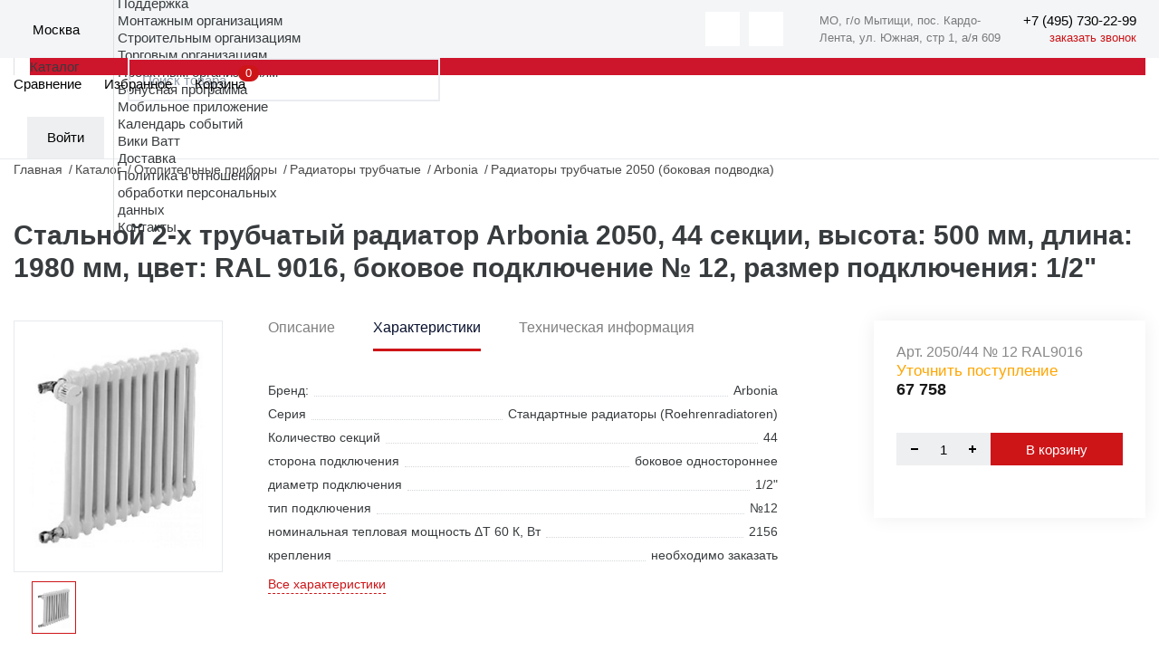

--- FILE ---
content_type: text/html; charset=UTF-8
request_url: https://masterwatt.ru/catalog/radiatory-trubchatye/arbonia-2050-44-12-ral-9016-1-2/
body_size: 25509
content:
<!doctype html>
<html xml:lang="ru" lang="ru">
<head>
    <title>Стальной 2-х трубчатый радиатор Arbonia 2050, 44 секции, высота: 500 мм, длина: 1980 мм, цвет: RAL 9016, боковое подключение № 12, размер подключения: 1/2" купить недорого, официальный дистрибьютор Мастер-Ватт</title>
    <link rel="apple-touch-icon" sizes="180x180" href="/apple-touch-icon.png"/>
    <link rel="icon" type="image/png" sizes="32x32" href="/favicon-32x32.png"/>
    <link rel="icon" type="image/png" sizes="16x16" href="/favicon-16x16.png"/>
    <link rel="manifest" href="/manifest.json"/>
    <link rel="mask-icon" href="/safari-pinned-tab.svg" color="#5bbad5"/>
            <link rel="preconnect" href="https://cdn.diginetica.net/">
        <meta http-equiv="X-UA-Compatible" content="IE=edge">
    <meta charset="utf-8"/>
    <meta name="viewport" content="width=device-width, initial-scale=1.0">
    <meta name="theme-color" content="#ffffff"/>
    <meta property="specialdate" content="100"/>
    <meta name="cmsmagazine" content="a20ba548f835fe67804c54da44e19294"/>
    <meta http-equiv="Content-Type" content="text/html; charset=UTF-8" />
<meta name="robots" content="index, follow" />
<meta name="keywords" content="2050/44 № 12 RAL9016" />
<meta name="description" content="Стальной 2-х трубчатый радиатор Arbonia 2050, 44 секции, высота: 500 мм, длина: 1980 мм, цвет: RAL 9016, боковое подключение № 12, размер подключения: 1/2&quot; купить по низкой цене в каталог ➤ Мастер-Ватт ★ Поставщик европейского оборудования ✈ быстрая доставкой в Москве и по всей России" />
<script data-skip-moving="true">(function(w, d, n) {var cl = "bx-core";var ht = d.documentElement;var htc = ht ? ht.className : undefined;if (htc === undefined || htc.indexOf(cl) !== -1){return;}var ua = n.userAgent;if (/(iPad;)|(iPhone;)/i.test(ua)){cl += " bx-ios";}else if (/Windows/i.test(ua)){cl += ' bx-win';}else if (/Macintosh/i.test(ua)){cl += " bx-mac";}else if (/Linux/i.test(ua) && !/Android/i.test(ua)){cl += " bx-linux";}else if (/Android/i.test(ua)){cl += " bx-android";}cl += (/(ipad|iphone|android|mobile|touch)/i.test(ua) ? " bx-touch" : " bx-no-touch");cl += w.devicePixelRatio && w.devicePixelRatio >= 2? " bx-retina": " bx-no-retina";if (/AppleWebKit/.test(ua)){cl += " bx-chrome";}else if (/Opera/.test(ua)){cl += " bx-opera";}else if (/Firefox/.test(ua)){cl += " bx-firefox";}ht.className = htc ? htc + " " + cl : cl;})(window, document, navigator);</script>


<link href="/bitrix/js/ui/design-tokens/dist/ui.design-tokens.min.css?173144314923463" type="text/css"  rel="stylesheet" />
<link href="/bitrix/js/ui/fonts/opensans/ui.font.opensans.min.css?16808513272320" type="text/css"  rel="stylesheet" />
<link href="/bitrix/js/main/popup/dist/main.popup.bundle.min.css?173144379426589" type="text/css"  rel="stylesheet" />
<link href="/bitrix/cache/css/s1/masterwatt_new/page_98e852d347f6fbe36f39ab1c1d323236/page_98e852d347f6fbe36f39ab1c1d323236_v1.css?176699894311291" type="text/css"  rel="stylesheet" />
<link href="/bitrix/cache/css/s1/masterwatt_new/template_ce07d091512d690e68ce44eb852a6278/template_ce07d091512d690e68ce44eb852a6278_v1.css?1768489065520725" type="text/css"  data-template-style="true" rel="stylesheet" />







<meta property='og:title' content='Стальной 2-х трубчатый радиатор Arbonia 2050, 44 секции, высота: 500 мм, длина: 1980 мм, цвет: RAL 9016, боковое подключение № 12, размер подключения: 1/2&quot;' />
<meta property='og:description' content='Стальной 2-х трубчатый радиатор Arbonia 2050, 44 секции, высота: 500 мм, длина: 1980 мм, цвет: RAL 9016, боковое подключение № 12, размер подключения: 1/2&quot;' />
<meta property='og:image' content='/upload/iblock/b70/xkdkdocrlav5m96m34xjr000erem2cp7/3ba2f8c5_e802_11eb_88b9_f402709f2299.jpg' />
<meta property='og:url' content='https://www.masterwatt.ru/catalog/radiatory-trubchatye/arbonia-2050-44-12-ral-9016-1-2/' />



    <meta property="og:type" content="website"/>
    <meta property="og:site_name" content="Мастер Ватт"/>
    <meta property="og:locale" content="ru_RU"/>
    <meta name="yandex-verification" content="c394f5fd48da177a"/>
                    
</head>
<body>
    <!-- Roistat Counter Start -->
        <!-- Roistat Counter End -->
<div id="panel"></div>
<!-- wrap -->
<div class="wrap">
    <!-- header -->
    <header class="header">
        <div class="top-header-line-wrap">
            <div class="top-header-line">
                <div class="left-side">
                    <div class="logo" itemscope itemtype="http://schema.org/Organization">
                        <a href="/" class="logo">
                            <img itemprop="logo" src="/local/templates/masterwatt_new/img/main/logo_m.svg" alt="">
                        </a>
                    </div>
                    <div class="location-wrap js-popup-wrap">
                        <div class="elm-ico">
                            <img src="/local/templates/masterwatt_new/img/icons/location.svg" alt="">
                        </div>

                        <div class="location-link js-btn-toggle">
                            <!--'start_frame_cache_city_name'-->                            <div class="btn-action-arrow">
                                Москва                                        <input id="regionCode" type="hidden" value="MSK">
                                    </div>
                            <!--'end_frame_cache_city_name'-->                        </div>
                        <div class="location-content-block js-popup-block">
                            <!--'start_frame_cache_city'-->                            <ul class="location-menu">
                                                                    <li><a href="#" data-city-id="886" data-city-select
                                           class="active">Москва</a>
                                    </li>
                                                                    <li><a href="#" data-city-id="18000" data-city-select
                                           class="">Истра</a>
                                    </li>
                                                                    <li><a href="#" data-city-id="17533" data-city-select
                                           class="">Краснодар</a>
                                    </li>
                                                                    <li><a href="#" data-city-id="887" data-city-select
                                           class="">Самара</a>
                                    </li>
                                                                    <li><a href="#" data-city-id="889" data-city-select
                                           class="">Екатеринбург</a>
                                    </li>
                                                                    <li><a href="#" data-city-id="17534" data-city-select
                                           class="">Новосибирск</a>
                                    </li>
                                                                    <li><a href="#" data-city-id="767170" data-city-select
                                           class="">Санкт-Петербург</a>
                                    </li>
                                                            </ul>
                            <!--'end_frame_cache_city'-->                        </div>
                    </div>
                    <div class="catalog-menu-wrap js-menu-wrap">
                    <ul class="menu">
                                        <li>
                    <a class="btn-menu" href="/about/">О компании</a>
                    <ul>
                        <li class="mobile-back">Назад</li>
                                <li>
                    <a href="/about">О компании</a>
                </li>
                                <li>
                    <a href="/sales/">Акции</a>
                </li>
                                <li>
                    <a href="/news/">Новости</a>
                </li>
                                <li>
                    <a href="/objects/">Реализованные проекты</a>
                </li>
                                <li>
                    <a href="/about/work/">Вакансии</a>
                </li>
                                <li>
                    <a href="/media/">Медиа</a>
                </li>
                </ul></li>                <li>
                    <a class="btn-menu" href="/brands/">Бренды</a>
                    <ul>
                        <li class="mobile-back">Назад</li>
                                <li>
                    <a href="/brands">Бренды</a>
                </li>
                                <li>
                    <a href="/cooperation">Сотрудничество</a>
                </li>
                </ul></li>                <li>
                    <a class="btn-menu" href="/support/">Поддержка</a>
                    <ul>
                        <li class="mobile-back">Назад</li>
                                <li>
                    <a href="/support/assembly_organizations/">Монтажным организациям</a>
                </li>
                                <li>
                    <a href="/support/construction_organizations/">Строительным организациям</a>
                </li>
                                <li>
                    <a href="/support/trade_organizations/">Торговым организациям</a>
                </li>
                                <li>
                    <a href="/support/project_organizations/">Проектным организациям</a>
                </li>
                                <li>
                    <a href="/support/loyalty/">Бонусная программа</a>
                </li>
                                <li>
                    <a href="/support/mobile/">Мобильное приложение</a>
                </li>
                                <li>
                    <a href="/meropriyatiya/">Календарь событий</a>
                </li>
                                <li>
                    <a href="http://wiki.masterwatt.ru">Вики Ватт</a>
                </li>
                                <li>
                    <a href="/support/delivery/">Доставка</a>
                </li>
                                <li>
                    <a href="/privacy/">Политика в отношении<br>обработки персональных<br>данных</a>
                </li>
                </ul></li>                <li><a class="btn-menu" href="/contacts/">Контакты</a></li>                    </ul>
                </div>
                </div>
                <div class="right-side">
                    <div class="soc-wrap" style="display: flex;">
                        <a href="https://t.me/masterwatt" class="btn-action-ico button-soc">
    <img src="/local/templates/masterwatt_new/img/icons/soc-tg.svg" alt="">
</a>

<a href="https://vk.com/companymw" class="btn-action-ico button-soc">
    <img src="/local/templates/masterwatt_new/img/icons/soc-vk.svg" alt="">
</a>

                        <div itemscope itemtype="http://schema.org/Organization" class="header__contacts">
                            <div class="header__contacts-item">
                                <div itemprop="address" itemscope itemtype="http://schema.org/PostalAddress">
                                    <span itemprop="addressLocality">МО, г/о Мытищи, пос. Кардо-Лента, </span>
                                    <span itemprop="streetAddress">ул. Южная, стр 1, а/я 609</span>
                                </div>
                            </div>
                            <div class="phone-wrap">
                                <!--'start_frame_cache_city_tel'-->                                <a href="tel:+7 (495) 730-22-99"
                                   data-city-phone class="link-phone" itemprop="telephone" data-actual-phone="+7 (495) 730-22-99">
                                    <span itemprop="telephone">+7 (495) 730-22-99</span>
                                </a>
                                <!--'end_frame_cache_city_tel'-->                                <a href="#feedbackCall" data-modal="inline" class="button-call">заказать звонок</a>
                            </div>
                        </div>
                        <div id="head_menu_burger"></div>
                    </div>
                </div>
            </div>
        </div>
        <div class="inner-wrap">
            <div class="logo-wrap" itemscope itemtype="http://schema.org/Organization">
                <a href="/" class="logo">
                    <img itemprop="logo" src="/local/templates/masterwatt_new/img/main/logo.svg" alt="">
                </a>
            </div>
            <div class="header-outer-wrap">
                    <div class="search-wrap js-popup-wrap">
        <textarea class="form-input textarea-search-input" id="title-search-input-mobile" name="q" placeholder="Поиск товара"></textarea>
                <a href="/search" class="btn-action-ico ico-search-att js-btn-toggle" id="searchLink"></a>
                    </div>
<style>
        .title-search-result {z-index: 999 !important;display:none !important}
    @media (max-width: 600px) {
        .title-search-result {
            overflow-x: hidden;
            overflow-y: scroll; }
    }
</style>
                <div class="header-top-wrap">
                    <a class="mobile-home" href="/">Главная</a>
                    <div class="catalog-menu-wrap js-menu-wrap">
                        <ul class="menu">
                                <li class="menu-catalog">
        <div class="div-menu-behind"></div>
        <a href="/catalog" class="btn-menu">
            Каталог
        </a>
        <div class="submenu-catalog-wrap">
            <div class="catalog-mobile-top-wrap">
                <div class="mobile-back"></div>
                <div class="catalog-title">Каталог</div>
                <div class="catalog-close"></div>
            </div>
            <div class="parents submenu-sections-wrap">
                                            <div class="submenu-section" data-secId="0">
                                <div class="submenu-section-title">
                                    <a href="/catalog/otopitelnye-kotly/">
                                        Отопительные котлы                                    </a>
                                </div>
                            </div>
                                                    <div class="submenu-section" data-secId="11">
                                <div class="submenu-section-title">
                                    <a href="/catalog/truby-i-komplektuyushchie/">
                                        Трубы и комплектующие                                    </a>
                                </div>
                            </div>
                                                    <div class="submenu-section" data-secId="21">
                                <div class="submenu-section-title">
                                    <a href="/catalog/fitingi-dlya-trub/">
                                        Фитинги для труб                                    </a>
                                </div>
                            </div>
                                                    <div class="submenu-section" data-secId="42">
                                <div class="submenu-section-title">
                                    <a href="/catalog/vodonagrevateli/">
                                        Водонагреватели                                    </a>
                                </div>
                            </div>
                                                    <div class="submenu-section" data-secId="48">
                                <div class="submenu-section-title">
                                    <a href="/catalog/otopitelnye-pribory/">
                                        Отопительные приборы                                    </a>
                                </div>
                            </div>
                                                    <div class="submenu-section" data-secId="58">
                                <div class="submenu-section-title">
                                    <a href="/catalog/armatura-dlya-otopitelnykh-priborov/">
                                        Арматура для отопительных приборов                                    </a>
                                </div>
                            </div>
                                                    <div class="submenu-section" data-secId="67">
                                <div class="submenu-section-title">
                                    <a href="/catalog/nasosnoe-oborudovanie/">
                                        Насосное оборудование                                    </a>
                                </div>
                            </div>
                                                    <div class="submenu-section" data-secId="79">
                                <div class="submenu-section-title">
                                    <a href="/catalog/rasshiritelnye-baki-i-predvaritelnye-yemkosti/">
                                        Расширительные баки и предварительные ёмкости                                    </a>
                                </div>
                            </div>
                                                    <div class="submenu-section" data-secId="83">
                                <div class="submenu-section-title">
                                    <a href="/catalog/zapornaya-i-reguliruyushchaya-armatura/">
                                        Запорная арматура                                    </a>
                                </div>
                            </div>
                                                    <div class="submenu-section" data-secId="91">
                                <div class="submenu-section-title">
                                    <a href="/catalog/reguliruyushchaya-armatura/">
                                        Регулирующая арматура                                    </a>
                                </div>
                            </div>
                                                    <div class="submenu-section" data-secId="101">
                                <div class="submenu-section-title">
                                    <a href="/catalog/sistemy-zashchity-ot-protechek-/">
                                        Системы защиты от протечек                                    </a>
                                </div>
                            </div>
                                                    <div class="submenu-section" data-secId="106">
                                <div class="submenu-section-title">
                                    <a href="/catalog/predokhranitelnaya-armatura/">
                                        Трубопроводная арматура                                    </a>
                                </div>
                            </div>
                                                    <div class="submenu-section" data-secId="117">
                                <div class="submenu-section-title">
                                    <a href="/catalog/kollektory-shkafy-dlya-otopleniya/">
                                        Коллекторы и коллекторные группы                                    </a>
                                </div>
                            </div>
                                                    <div class="submenu-section" data-secId="124">
                                <div class="submenu-section-title">
                                    <a href="/catalog/armatura-dlya-kotelnykh/">
                                        Арматура для котельных                                    </a>
                                </div>
                            </div>
                                                    <div class="submenu-section" data-secId="130">
                                <div class="submenu-section-title">
                                    <a href="/catalog/truby-kanalizatsionnye-i-fasonnye-elementy/">
                                        Трубы канализационные и фасонные элементы                                    </a>
                                </div>
                            </div>
                                                    <div class="submenu-section" data-secId="144">
                                <div class="submenu-section-title">
                                    <a href="/catalog/krepyezh/">
                                        Крепёж                                    </a>
                                </div>
                            </div>
                                                    <div class="submenu-section" data-secId="153">
                                <div class="submenu-section-title">
                                    <a href="/catalog/avtomatika/">
                                        Автоматика                                    </a>
                                </div>
                            </div>
                                                    <div class="submenu-section" data-secId="160">
                                <div class="submenu-section-title">
                                    <a href="/catalog/vodopodgotovka/">
                                        Водоподготовка                                    </a>
                                </div>
                            </div>
                                                    <div class="submenu-section" data-secId="172">
                                <div class="submenu-section-title">
                                    <a href="/catalog/izolyatsiya/">
                                        Изоляция                                    </a>
                                </div>
                            </div>
                                                    <div class="submenu-section" data-secId="179">
                                <div class="submenu-section-title">
                                    <a href="/catalog/instrument/">
                                        Инструмент                                    </a>
                                </div>
                            </div>
                                                    <div class="submenu-section" data-secId="188">
                                <div class="submenu-section-title">
                                    <a href="/catalog/kip/">
                                        КиП                                    </a>
                                </div>
                            </div>
                                                    <div class="submenu-section" data-secId="194">
                                <div class="submenu-section-title">
                                    <a href="/catalog/gorelki-i-komplektuyushchie/">
                                        Горелки и комплектующие                                    </a>
                                </div>
                            </div>
                                                    <div class="submenu-section" data-secId="197">
                                <div class="submenu-section-title">
                                    <a href="/catalog/dymokhody/">
                                        Дымоходы                                    </a>
                                </div>
                            </div>
                                                    <div class="submenu-section" data-secId="211">
                                <div class="submenu-section-title">
                                    <a href="/catalog/vodootvedenie/">
                                        Водоотведение                                    </a>
                                </div>
                            </div>
                                                    <div class="submenu-section" data-secId="221">
                                <div class="submenu-section-title">
                                    <a href="/catalog/istochniki-pitaniya-stabilizatory-invertory/">
                                        Источники питания, стабилизаторы, инверторы                                    </a>
                                </div>
                            </div>
                                                    <div class="submenu-section" data-secId="226">
                                <div class="submenu-section-title">
                                    <a href="/catalog/sistemy-podachi-zhidkogo-topliva/">
                                        Системы подачи жидкого топлива                                    </a>
                                </div>
                            </div>
                                                    <div class="submenu-section" data-secId="229">
                                <div class="submenu-section-title">
                                    <a href="/catalog/uplotnitelnye-materialy/">
                                        Уплотнительные материалы                                    </a>
                                </div>
                            </div>
                                                    <div class="submenu-section" data-secId="233">
                                <div class="submenu-section-title">
                                    <a href="/catalog/elektricheskiy-tyeplyy-pol/">
                                        Электрический тёплый пол                                    </a>
                                </div>
                            </div>
                                                    <div class="submenu-section" data-secId="236">
                                <div class="submenu-section-title">
                                    <a href="/catalog/filtry-mekhanicheskoy-ochistki/">
                                        Фильтры механической очистки                                    </a>
                                </div>
                            </div>
                                                    <div class="submenu-section" data-secId="239">
                                <div class="submenu-section-title">
                                    <a href="/catalog/vozdushno-otopitelnoe-oborudovanie/">
                                        Воздушно-отопительное оборудование                                    </a>
                                </div>
                            </div>
                                                    <div class="submenu-section" data-secId="243">
                                <div class="submenu-section-title">
                                    <a href="/catalog/aksessuary-dlya-vannykh-komnat/">
                                        Сантехника                                    </a>
                                </div>
                            </div>
                                    </div>
            <div class="children submenu-sections-wrap">
                                            <div class="submenu-section active" data-parentId="0">
                                <div class="submenu-section-menu">
                                                    <a href="/catalog/kotly-gazovye-nastennye/" >
                                Котлы газовые настенные                            </a>
                                                        <a href="/catalog/kotly-elektricheskie-nastennye/" >
                                Котлы электрические настенные                            </a>
                                                        <a href="/catalog/kotly-kondensatsionnye-nastennye/" >
                                Котлы конденсационные настенные                            </a>
                            <div class="submenu-menu-inner">                            <a href="/catalog/kotly-gazovye-napolnye/" >
                                Котлы газовые напольные                            </a>
                                                        <a href="/catalog/kotly-kondensatsionnye-napolnye/" >
                                Котлы конденсационные напольные                            </a>
                                                        <a href="/catalog/kotly-nadduvnye/" >
                                Котлы наддувные                            </a>
                                                        <a href="/catalog/kotly-tverdotoplivnye/" >
                                Котлы твердотопливные                            </a>
                                                        <a href="/catalog/komplektuyushchie-i-zapchasti-k-kotlam/" >
                                Комплектующие и запчасти к котлам                            </a>
                                                        <a href="/catalog/sistemy-upravleniya-regulyatory-i-kontrollery/" >
                                Системы управления, регуляторы и контроллеры                            </a>
                                                        <a href="/catalog/sistemy-dymokhodov-vozdukhovodov/" >
                                Системы дымоходов/воздуховодов                             </a>
                            </div></div><div class="submenu-section-more"><a href="">Все разделы</a></div></div>                            <div class="submenu-section" data-parentId="11">
                                <div class="submenu-section-menu">
                                                    <a href="/catalog/truby-iz-polietilena/" >
                                Трубы полиэтиленовые                            </a>
                                                        <a href="/catalog/truby-stalnye/" >
                                Трубы из нержавеющей стали                            </a>
                                                        <a href="/catalog/truby-stalnye-otsinkovannye/" >
                                Трубы стальные оцинкованные                            </a>
                            <div class="submenu-menu-inner">                            <a href="/catalog/truby-metalloplastikovye/" >
                                Трубы металлопластиковые                            </a>
                                                        <a href="/catalog/truby-iz-polipropilena/" >
                                Трубы полипропиленовые                            </a>
                                                        <a href="/catalog/truby-iz-polietilena-teploizolirovannye/" >
                                Трубы полиэтиленовые теплоизолированные                            </a>
                                                        <a href="/catalog/zheloba-fiksiruyushchie/" >
                                Желоба фиксирующие                            </a>
                                                        <a href="/catalog/fiksatory-povorota/" >
                                Фиксаторы поворота                            </a>
                                                        <a href="/catalog/komplektuyushchie-dlya-trub-i-fitingov/" >
                                Комплектующие для труб                            </a>
                            </div></div><div class="submenu-section-more"><a href="">Все разделы</a></div></div>                            <div class="submenu-section" data-parentId="21">
                                <div class="submenu-section-menu">
                                                    <a href="/catalog/ugolniki/" >
                                Угольники                            </a>
                                                        <a href="/catalog/perekhodniki/" >
                                Переходники                            </a>
                                                        <a href="/catalog/troyniki/" >
                                Тройники                            </a>
                            <div class="submenu-menu-inner">                            <a href="/catalog/mufty/" >
                                Муфты                            </a>
                                                        <a href="/catalog/vodorozetki/" >
                                Водорозетки                            </a>
                                                        <a href="/catalog/gilzy/" >
                                Гильзы                            </a>
                                                        <a href="/catalog/otvody/" >
                                Отводы                            </a>
                                                        <a href="/catalog/obvody/" >
                                Обводы                            </a>
                                                        <a href="/catalog/zaglushki/" >
                                Заглушки                            </a>
                                                        <a href="/catalog/rezbozazhimnye-soedineniya/" >
                                Резьбозажимные соединения                            </a>
                                                        <a href="/catalog/sgony-amerikanka/" >
                                Сгоны американка                            </a>
                                                        <a href="/catalog/shtutsery/" >
                                Штуцеры                            </a>
                                                        <a href="/catalog/udliniteli/" >
                                Удлинители                            </a>
                                                        <a href="/catalog/nippeli/" >
                                Ниппели                            </a>
                                                        <a href="/catalog/krestoviny/" >
                                Крестовины                            </a>
                                                        <a href="/catalog/sgony/" >
                                Сгоны                            </a>
                                                        <a href="/catalog/gayki-stopornye/" >
                                Гайки стопорные                            </a>
                                                        <a href="/catalog/futorki/" >
                                Футорки                            </a>
                                                        <a href="/catalog/trubki-t-obraznye-dlya-podklyucheniya-k-radiatoru/" >
                                Трубки T-образные для подключения к радиатору                            </a>
                                                        <a href="/catalog/trubki-g-obraznye-dlya-podklyucheniya-k-radiatoru/" >
                                Трубки Г-образные для подключения к радиатору                            </a>
                            </div></div><div class="submenu-section-more"><a href="">Все разделы</a></div></div>                            <div class="submenu-section" data-parentId="42">
                                <div class="submenu-section-menu">
                                                    <a href="/catalog/vodonagrevateli-kosvennogo-nagreva/" >
                                Водонагреватели косвенного нагрева                            </a>
                                                        <a href="/catalog/vodonagrevateli-gazovye/" >
                                Водонагреватели газовые                            </a>
                                                        <a href="/catalog/vodonagrevateli-elektricheskie/" >
                                Водонагреватели электрические                            </a>
                            <div class="submenu-menu-inner">                            <a href="/catalog/gruppy-bezopasnosti-vodonagrevateley/" >
                                Группы безопасности водонагревателей                            </a>
                                                        <a href="/catalog/zapchasti-i-prinadlezhnosti-k-vodonagrevatelyam/" >
                                Запчасти и принадлежности к водонагревателям                            </a>
                            </div></div><div class="submenu-section-more"><a href="">Все разделы</a></div></div>                            <div class="submenu-section" data-parentId="48">
                                <div class="submenu-section-menu">
                                                    <a href="/catalog/radiatory-panelnye/" >
                                Радиаторы панельные                            </a>
                                                        <a href="/catalog/radiatory-trubchatye/" >
                                Радиаторы трубчатые                            </a>
                                                        <a href="/catalog/konvektory-vnutripolnye/" >
                                Конвекторы внутрипольные                            </a>
                            <div class="submenu-menu-inner">                            <a href="/catalog/konvektory-fasadnye/" >
                                Конвекторы фасадные                            </a>
                                                        <a href="/catalog/konvektory-napolnye-nastennye/" >
                                Конвекторы напольные/настенные                            </a>
                                                        <a href="/catalog/reshyetki-dlya-konvektorov-vnutripolnykh/" >
                                Решётки для конвекторов внутрипольных                            </a>
                                                        <a href="/catalog/zapchasti-i-prinadlezhnosti-k-otopitelnym-priboram/" >
                                Запчасти и принадлежности к отопительным приборам                            </a>
                                                        <a href="/catalog/regulyatory-dlya-vnutripolnykh-konvektorov/" >
                                Регуляторы для внутрипольных конвекторов                            </a>
                                                        <a href="/catalog/krepyezh-dlya-otopitelnykh-priborov/" >
                                Крепёж для отопительных приборов                            </a>
                            </div></div><div class="submenu-section-more"><a href="">Все разделы</a></div></div>                            <div class="submenu-section" data-parentId="58">
                                <div class="submenu-section-menu">
                                                    <a href="/catalog/termostaticheskie-golovki/" >
                                Термостатические головки                            </a>
                                                        <a href="/catalog/termostaticheskie-golovki-s-vynosnym-datchikom/" >
                                Термостатические головки с выносным датчиком                            </a>
                                                        <a href="/catalog/ventili-n-obraznye-dlya-nizhnego-podklyucheniya/" >
                                Вентили Н-образные для нижнего подключения                            </a>
                            <div class="submenu-menu-inner">                            <a href="/catalog/ventili-otsekayushchie/" >
                                Вентили отсекающие                            </a>
                                                        <a href="/catalog/ventili-ruchnye/" >
                                Вентили ручные                            </a>
                                                        <a href="/catalog/ventili-termostaticheskie/" >
                                Вентили термостатические                            </a>
                                                        <a href="/catalog/ventili-dlya-otopitelnykh-priborov-nabor/" >
                                Комплекты вентилей для отопительных приборов                            </a>
                                                        <a href="/catalog/komplektuyushchie-i-aksessuary/" >
                                Комплектующие и аксессуары                            </a>
                            </div></div><div class="submenu-section-more"><a href="">Все разделы</a></div></div>                            <div class="submenu-section" data-parentId="67">
                                <div class="submenu-section-menu">
                                                    <a href="/catalog/tsirkulyatsionnye-nasosy/" >
                                Циркуляционные насосы с «мокрым ротором»                            </a>
                                                        <a href="/catalog/nasosnye-ustanovki/" >
                                Самовсасывающие насосные установки                            </a>
                                                        <a href="/catalog/skvazhinnye-nasosy/" >
                                Скважинные и колодезные насосы                            </a>
                            <div class="submenu-menu-inner">                            <a href="/catalog/kanalizatsionnye-nasosy-i-ustanovki/" >
                                Канализационные насосы и установки                            </a>
                                                        <a href="/catalog/drenazhnye-nasosy/" >
                                Дренажные насосы                            </a>
                                                        <a href="/catalog/tsentrobezhnye-nasosy/" >
                                Центробежные насосы «ин-лайн»                            </a>
                                                        <a href="/catalog/vertikalnye-i-gorizontalnye-mnogostupenchatye-nasosy/" >
                                Вертикальные и горизонтальные многоступенчатые насосы                            </a>
                                                        <a href="/catalog/konsolnye-i-konsolno-monoblochnye-nasosy/" >
                                Консольные и консольно-моноблочные насосы                            </a>
                                                        <a href="/catalog/ustanovki-povysheniya-davleniya-i-pozharotusheniya/" >
                                Установки повышения давления и пожаротушения                            </a>
                                                        <a href="/catalog/sistemy-upravleniya-nasosami/" >
                                Системы управления насосами                            </a>
                                                        <a href="/catalog/prinadlezhnosti-dlya-nasosov/" >
                                Автоматика и принадлежности                            </a>
                            </div></div><div class="submenu-section-more"><a href="">Все разделы</a></div></div>                            <div class="submenu-section" data-parentId="79">
                                <div class="submenu-section-menu">
                                                    <a href="/catalog/rasshiritelnye-baki/" >
                                Расширительные баки                            </a>
                                                        <a href="/catalog/predvaritelnye-yemkosti/" >
                                Предварительные ёмкости                            </a>
                                                        <a href="/catalog/zapchasti-i-prinadlezhnosti-k-rasshiritelnym-bakam/" >
                                Запчасти и принадлежности к расширительным бакам                            </a>
                            <div class="submenu-menu-inner"></div></div></div>                            <div class="submenu-section" data-parentId="83">
                                <div class="submenu-section-menu">
                                                    <a href="/catalog/krany-sharovye/" >
                                Краны шаровые                            </a>
                                                        <a href="/catalog/zatvory-diskovye-povorotnye/" >
                                Затворы дисковые поворотные                            </a>
                                                        <a href="/catalog/zadvizhki-i-zatvory/" >
                                Задвижки                            </a>
                            <div class="submenu-menu-inner">                            <a href="/catalog/ventili-zapornye/" >
                                Вентили запорные                            </a>
                                                        <a href="/catalog/elektroprivody-dlya-zapornoy-armatury/" >
                                Электроприводы для запорной арматуры                            </a>
                                                        <a href="/catalog/klapany-solenoidnye/" >
                                Клапаны соленоидные                            </a>
                                                        <a href="/catalog/prinadlezhnosti-dlya-zapornoy-i-reguliruyushchey-armatur/" >
                                Принадлежности для запорной арматуры                            </a>
                            </div></div><div class="submenu-section-more"><a href="">Все разделы</a></div></div>                            <div class="submenu-section" data-parentId="91">
                                <div class="submenu-section-menu">
                                                    <a href="/catalog/ventili-reguliruyushchie/" >
                                Вентили регулирующие                            </a>
                                                        <a href="/catalog/klapany-balansirovochnye/" >
                                Клапаны балансировочные                            </a>
                                                        <a href="/catalog/ventili-raspredelitelnye-i-smesitelnye/" >
                                Вентили распределительные и смесительные                            </a>
                            <div class="submenu-menu-inner">                            <a href="/catalog/klapany-dvukh-i-trekhkhodovye/" >
                                Клапаны двух- и трехходовые                            </a>
                                                        <a href="/catalog/klapany-termostaticheskie/" >
                                Клапаны термостатические                            </a>
                                                        <a href="/catalog/prinadlezhnosti-dlya-reguliruyushchey-armatury/" >
                                Принадлежности для регулирующей арматуры                            </a>
                                                        <a href="/catalog/regulyatory-perepada-davleniya/" >
                                Регуляторы перепада давления                            </a>
                                                        <a href="/catalog/nabor-termoregulyatorov-dlya-tyeplogo-pola/" >
                                Набор терморегуляторов для тёплого пола                            </a>
                                                        <a href="/catalog/servoprivody/" >
                                Сервоприводы                            </a>
                            </div></div><div class="submenu-section-more"><a href="">Все разделы</a></div></div>                            <div class="submenu-section" data-parentId="101">
                                <div class="submenu-section-menu">
                                                    <a href="/catalog/sistemy-zashchity-ot-protechek/" >
                                Системы защиты от протечек                            </a>
                                                        <a href="/catalog/krany-sharovye-s-elektroprivodom/" >
                                Краны шаровые с электроприводом                            </a>
                                                        <a href="/catalog/datchiki-kontrolya-protechki/" >
                                Датчики контроля протечки                            </a>
                            <div class="submenu-menu-inner">                            <a href="/catalog/moduli-upravleniya-i-rasshireniya/" >
                                Модули управления и расширения                            </a>
                            </div></div><div class="submenu-section-more"><a href="">Все разделы</a></div></div>                            <div class="submenu-section" data-parentId="106">
                                <div class="submenu-section-menu">
                                                    <a href="/catalog/klapany-predokhranitelnye/" >
                                Клапаны предохранительные                            </a>
                                                        <a href="/catalog/vozdukhootvodchiki-avtomaticheskie/" >
                                Воздухоотводчики автоматические                            </a>
                                                        <a href="/catalog/klapany-obratnye/" >
                                Клапаны обратные                            </a>
                            <div class="submenu-menu-inner">                            <a href="/catalog/separatory/" >
                                Сепараторы шлама и воздуха                            </a>
                                                        <a href="/catalog/klapany-podpitki/" >
                                Клапаны подпитки                            </a>
                                                        <a href="/catalog/klapany-otsekayushchie/" >
                                Клапаны отсекающие                            </a>
                                                        <a href="/catalog/reduktory-davleniya/" >
                                Редукторы давления                            </a>
                                                        <a href="/catalog/amortizatory-gidravlicheskikh-udarov/" >
                                Амортизаторы гидравлических ударов                            </a>
                                                        <a href="/catalog/filtry-kosye-gruboy-ochistki/" >
                                Фильтры сетчатые                            </a>
                                                        <a href="/catalog/kompensatory/" >
                                Компенсаторы (вибровставки)                            </a>
                            </div></div><div class="submenu-section-more"><a href="">Все разделы</a></div></div>                            <div class="submenu-section" data-parentId="117">
                                <div class="submenu-section-menu">
                                                    <a href="/catalog/grebenki-dlya-vodosnabzheniya/" >
                                Гребенки для водоснабжения                            </a>
                                                        <a href="/catalog/raspredelitelnye-kollektory-dlya-otopleniya-i-teplogo-pola/" >
                                Распределительные коллекторы для отопления и теплого пола                            </a>
                                                        <a href="/catalog/nasosno-smesitelnyy-uzel/" >
                                Насосно-смесительный узел                            </a>
                            <div class="submenu-menu-inner">                            <a href="/catalog/kollektornye-uzly-dlya-pokvartirnogo-ucheta/" >
                                Коллекторные узлы для поквартирного учета                            </a>
                                                        <a href="/catalog/raspredelitelnye-shkafy/" >
                                Распределительные шкафы                            </a>
                                                        <a href="/catalog/prinadlezhnosti-dlya-kollektorov-shkafov/" >
                                Принадлежности для коллекторов, шкафов                            </a>
                            </div></div><div class="submenu-section-more"><a href="">Все разделы</a></div></div>                            <div class="submenu-section" data-parentId="124">
                                <div class="submenu-section-menu">
                                                    <a href="/catalog/gruppy-bezopasnosti-kotlov/" >
                                Группы безопасности котлов                            </a>
                                                        <a href="/catalog/nasosnye-gruppy/" >
                                Насосные группы                            </a>
                                                        <a href="/catalog/gidravlicheskie-razdeliteli-gidrostrelki/" >
                                Гидравлические разделители (гидрострелки)                            </a>
                            <div class="submenu-menu-inner">                            <a href="/catalog/prinadlezhnosti-armatura-dlya-kotelnykh/" >
                                Принадлежности (арматура для котельных)                            </a>
                                                        <a href="/catalog/raspredelitelnye-kollektory-dlya-kotelnogo-oborudovaniya/" >
                                Распределительные коллекторы для котельного оборудования                            </a>
                            </div></div><div class="submenu-section-more"><a href="">Все разделы</a></div></div>                            <div class="submenu-section" data-parentId="130">
                                <div class="submenu-section-menu">
                                                    <a href="/catalog/truby-kanalizatsionnye/" >
                                Трубы канализационные                            </a>
                                                        <a href="/catalog/troyniki-dlya-kanalizatsii/" >
                                Тройники для канализации                            </a>
                                                        <a href="/catalog/otvody-dlya-kanalizatsii/" >
                                Отводы для канализации                            </a>
                            <div class="submenu-menu-inner">                            <a href="/catalog/mufty-dlya-kanalizatsii/" >
                                Муфты для канализации                            </a>
                                                        <a href="/catalog/krestoviny-dlya-kanalizatsii/" >
                                Крестовины для канализации                            </a>
                                                        <a href="/catalog/patrubki-dlya-kanalizatsii/" >
                                Патрубки для канализации                            </a>
                                                        <a href="/catalog/perekhodniki-dlya-kanalizatsii/" >
                                Переходники для канализации                            </a>
                                                        <a href="/catalog/zaglushki-dlya-kanalizatsii/" >
                                Заглушки для канализации                            </a>
                                                        <a href="/catalog/revizii-dlya-kanalizatsii/" >
                                Ревизии для канализации                            </a>
                                                        <a href="/catalog/manzhety-dlya-kanalizatsii/" >
                                Манжеты для канализации                            </a>
                                                        <a href="/catalog/koltsa-uplotnitelnye-dlya-kanalizatsii/" >
                                Кольца уплотнительные для канализации                            </a>
                                                        <a href="/catalog/komplektuyushchie-dlya-kanalizatsionnykh-trub/" >
                                Комплектующие для канализационных труб                            </a>
                                                        <a href="/catalog/zatvory-kanalizatsionnye/" >
                                Затворы канализационные                            </a>
                            </div></div><div class="submenu-section-more"><a href="">Все разделы</a></div></div>                            <div class="submenu-section" data-parentId="144">
                                <div class="submenu-section-menu">
                                                    <a href="/catalog/khomuty/" >
                                Хомуты                            </a>
                                                        <a href="/catalog/ankernye-bolty/" >
                                Анкерные болты                            </a>
                                                        <a href="/catalog/dyubeli/" >
                                Дюбели                            </a>
                            <div class="submenu-menu-inner">                            <a href="/catalog/krepyezh-dlya-vodorozetok/" >
                                Крепёж для водорозеток                            </a>
                                                        <a href="/catalog/krepyezh-dlya-trub/" >
                                Крепёж для труб                            </a>
                                                        <a href="/catalog/profili-montazhnye/" >
                                Профили монтажные                            </a>
                                                        <a href="/catalog/prochiy-krepyezh/" >
                                Прочий крепёж                            </a>
                                                        <a href="/catalog/metizy-vinty-shurupy-samorezy-shpilki-gayki-b/" >
                                Метизы (винты, шурупы, саморезы, шпильки, гайки)                            </a>
                            </div></div><div class="submenu-section-more"><a href="">Все разделы</a></div></div>                            <div class="submenu-section" data-parentId="153">
                                <div class="submenu-section-menu">
                                                    <a href="/catalog/termostaty-komnatnye-i-vneshnie/" >
                                Контроллеры                            </a>
                                                        <a href="/catalog/regulyatory-dlya-sistem-otopleniya/" >
                                Термостаты и терморегуляторы                            </a>
                                                        <a href="/catalog/datchiki-i-rele/" >
                                Датчики и реле                            </a>
                            <div class="submenu-menu-inner">                            <a href="/catalog/zapchasti-i-prinadlezhnosti-avtomatiki/" >
                                Принадлежности                            </a>
                                                        <a href="/catalog/servoprivody-/" >
                                Сервоприводы                            </a>
                                                        <a href="/catalog/tsentr-kommutatsii/" >
                                Центр коммутации                            </a>
                            </div></div><div class="submenu-section-more"><a href="">Все разделы</a></div></div>                            <div class="submenu-section" data-parentId="160">
                                <div class="submenu-section-menu">
                                                    <a href="/catalog/mnogofunktsionalnye-filtry/" >
                                Многофункциональные фильтры                            </a>
                                                        <a href="/catalog/filtruyushchie-napolniteli-i-reagenty-/" >
                                Фильтрующие наполнители и реагенты                            </a>
                                                        <a href="/catalog/filtry-mekhanicheskoy-ochistki-/" >
                                Фильтры механической очистки                            </a>
                            <div class="submenu-menu-inner">                            <a href="/catalog/gibridnye-umyagchiteli-/" >
                                Аэрация и комплектующие                            </a>
                                                        <a href="/catalog/filtratsiya-i-obezzhelezivanie/" >
                                Фильтрация и обезжелезивание                            </a>
                                                        <a href="/catalog/umyagchenie-i-mnogofunktsionalnaya-ochistka/" >
                                Умягчение и многофункциональная очистка                            </a>
                                                        <a href="/catalog/obezzarazhivanie-vody/" >
                                Обеззараживание воды                            </a>
                                                        <a href="/catalog/obratnyy-osmos/" >
                                Обратный осмос                            </a>
                                                        <a href="/catalog/reagenty/" >
                                Фильтрующие наполнители и реагенты                            </a>
                                                        <a href="/catalog/akssesuary-dlya-vodopodgotovki/" >
                                Аксессуары                            </a>
                                                        <a href="/catalog/komplektuyushchie/" >
                                Комплектующие                            </a>
                            </div></div><div class="submenu-section-more"><a href="">Все разделы</a></div></div>                            <div class="submenu-section" data-parentId="172">
                                <div class="submenu-section-menu">
                                                    <a href="/catalog/trubki/" >
                                Трубки                            </a>
                                                        <a href="/catalog/montazhnye-maty-rulony/" >
                                Рулоны                            </a>
                                                        <a href="/catalog/gofrotruba/" >
                                Гофротруба                            </a>
                            <div class="submenu-menu-inner">                            <a href="/catalog/plity-i-rulony-dlya-teplogo-pola/" >
                                Плиты и рулоны для теплого пола                            </a>
                                                        <a href="/catalog/protivopozharnye-manzhety/" >
                                Противопожарные манжеты                            </a>
                                                        <a href="/catalog/aksessuary-dlya-izolyatsii/" >
                                Аксессуары для изоляции                            </a>
                            </div></div><div class="submenu-section-more"><a href="">Все разделы</a></div></div>                            <div class="submenu-section" data-parentId="179">
                                <div class="submenu-section-menu">
                                                    <a href="/catalog/press-instrument/" >
                                Пресс-инструмент                            </a>
                                                        <a href="/catalog/zapressovochnye-tiski/" >
                                Запрессовочные тиски                            </a>
                                                        <a href="/catalog/rasshiriteli-i-rasshiritelnye-nasadki/" >
                                Расширители и расширительные насадки                            </a>
                            <div class="submenu-menu-inner">                            <a href="/catalog/truborezy/" >
                                Труборезы                            </a>
                                                        <a href="/catalog/nabory-instrumentov/" >
                                Наборы инструментов                            </a>
                                                        <a href="/catalog/prinadlezhnosti-dlya-payki-i-svarki/" >
                                Принадлежности для пайки и сварки                            </a>
                                                        <a href="/catalog/klyuchi/" >
                                Ключи                            </a>
                                                        <a href="/catalog/prochiy-instrument/" >
                                Прочий инструмент                            </a>
                            </div></div><div class="submenu-section-more"><a href="">Все разделы</a></div></div>                            <div class="submenu-section" data-parentId="188">
                                <div class="submenu-section-menu">
                                                    <a href="/catalog/manometry/" >
                                Манометры                            </a>
                                                        <a href="/catalog/termometry/" >
                                Термометры                            </a>
                                                        <a href="/catalog/termomanometry/" >
                                Термоманометры                            </a>
                            <div class="submenu-menu-inner">                            <a href="/catalog/schetchiki/" >
                                Счетчики                            </a>
                                                        <a href="/catalog/komplektuyushchie-dlya-kip/" >
                                Комплектующие для КИП                            </a>
                            </div></div><div class="submenu-section-more"><a href="">Все разделы</a></div></div>                            <div class="submenu-section" data-parentId="194">
                                <div class="submenu-section-menu">
                                                    <a href="/catalog/gorelki/" >
                                Горелки                            </a>
                                                        <a href="/catalog/zapchasti-i-prinadlezhnosti-k-gorelkam/" >
                                Запчасти и принадлежности к горелкам                            </a>
                            </div></div>                            <div class="submenu-section" data-parentId="197">
                                <div class="submenu-section-menu">
                                                    <a href="/catalog/truby-dlya-dymohodov/" >
                                Трубы                            </a>
                                                        <a href="/catalog/troyniki-dlya-dymohodov/" >
                                Тройники                            </a>
                                                        <a href="/catalog/otvody-dlya-dymohodov/" >
                                Отводы                            </a>
                            <div class="submenu-menu-inner">                            <a href="/catalog/dymokhody-/" >
                                Дымоходы                            </a>
                                                        <a href="/catalog/revizii-dlya-dymohodov/" >
                                Ревизии                            </a>
                                                        <a href="/catalog/homuty-dlya-dymohodov/" >
                                Хомуты                            </a>
                                                        <a href="/catalog/krepleniya-dlya-dymohodov/" >
                                Крепления                            </a>
                                                        <a href="/catalog/perekhodniki-dlya-dymohodov/" >
                                Переходники                            </a>
                                                        <a href="/catalog/ogolovki-dlya-dymohodov/" >
                                Оголовки                            </a>
                                                        <a href="/catalog/zaglushki-dlya-dymohodov/" >
                                Заглушки                            </a>
                                                        <a href="/catalog/prohody-dymohodov-cherez-krovlyu/" >
                                Проходы через кровлю                            </a>
                                                        <a href="/catalog/plastiny-osnovaniya-dymohodov/" >
                                Пластины основания                            </a>
                                                        <a href="/catalog/prinadlezhnosti-dlya-dymohodov/" >
                                Принадлежности для дымоходов                            </a>
                            </div></div><div class="submenu-section-more"><a href="">Все разделы</a></div></div>                            <div class="submenu-section" data-parentId="211">
                                <div class="submenu-section-menu">
                                                    <a href="/catalog/installyatsiya/" >
                                Инсталляция                            </a>
                                                        <a href="/catalog/klavisha-smyva/" >
                                Клавиша смыва                            </a>
                                                        <a href="/catalog/drenazhnyy-kanal/" >
                                Дренажный канал                            </a>
                            <div class="submenu-menu-inner">                            <a href="/catalog/installyatsiya-nabor/" >
                                Инсталляция (набор)                            </a>
                                                        <a href="/catalog/komplektuyushchie-dlya-vodootvedeniya/" >
                                Комплектующие для водоотведения                            </a>
                                                        <a href="/catalog/otvod/" >
                                Отвод                            </a>
                                                        <a href="/catalog/sifon/" >
                                Сифон                            </a>
                                                        <a href="/catalog/sliv-pereliv/" >
                                Слив-перелив                            </a>
                                                        <a href="/catalog/trap/" >
                                Трап                            </a>
                            </div></div><div class="submenu-section-more"><a href="">Все разделы</a></div></div>                            <div class="submenu-section" data-parentId="221">
                                <div class="submenu-section-menu">
                                                    <a href="/catalog/stabilizatory-napryazheniya/" >
                                Стабилизаторы напряжения                            </a>
                                                        <a href="/catalog/invertory-i-ibp/" >
                                Инверторы и ИБП                            </a>
                                                        <a href="/catalog/akkumulyatory-dlya-ibp/" >
                                Аккумуляторы для ИБП                            </a>
                            <div class="submenu-menu-inner">                            <a href="/catalog/zapchasti-i-prinadlezhnosti-dlya-ibs-stabilizatorov/" >
                                Запчасти и принадлежности для ИБС, стабилизаторов                            </a>
                            </div></div><div class="submenu-section-more"><a href="">Все разделы</a></div></div>                            <div class="submenu-section" data-parentId="226">
                                <div class="submenu-section-menu">
                                                    <a href="/catalog/prinadlezhnosti-k-sistemam-podachi-topliva/" >
                                Принадлежности к системам подачи топлива                            </a>
                                                        <a href="/catalog/filtry-dlya-zhidkogo-topliva/" >
                                Фильтры для жидкого топлива                            </a>
                            </div></div>                            <div class="submenu-section" data-parentId="229">
                                <div class="submenu-section-menu">
                                                    <a href="/catalog/uplotnitelnye-geli-germetiki/" >
                                Уплотнительные гели (герметики)                            </a>
                                                        <a href="/catalog/uplotnitelnye-niti-i-lyen/" >
                                Уплотнительные нити и лён                            </a>
                                                        <a href="/catalog/uplotnitelnye-pasty/" >
                                Уплотнительные пасты                            </a>
                            <div class="submenu-menu-inner"></div></div></div>                            <div class="submenu-section" data-parentId="233">
                                <div class="submenu-section-menu">
                                                    <a href="/catalog/elektricheskie-kabeli-i-maty/" >
                                Электрические кабели и маты                            </a>
                                                        <a href="/catalog/komplektuyushchie-dlya-tyeplogo-pola/" >
                                Комплектующие для тёплого пола                            </a>
                            </div></div>                            <div class="submenu-section" data-parentId="236">
                                <div class="submenu-section-menu">
                                                    <a href="/catalog/zapchasti-i-prinadlezhnosti-dlya-filtrov/" >
                                Запчасти и принадлежности для фильтров                            </a>
                                                        <a href="/catalog/filtry-tonkoy-ochistki/" >
                                Фильтры тонкой очистки                            </a>
                            </div></div>                            <div class="submenu-section" data-parentId="239">
                                <div class="submenu-section-menu">
                                                    <a href="/catalog/teplovye-ventilyatory/" >
                                Тепловые вентиляторы                            </a>
                                                        <a href="/catalog/avtomatika-dlya-vozdushnogo-otopleniya/" >
                                Автоматика для воздушного отопления                            </a>
                                                        <a href="/catalog/zapchasti-i-prinadlezhnosti-k-vozdushno-otopitelnym/" >
                                Запчасти и принадлежности к воздушно-отопительным                            </a>
                            <div class="submenu-menu-inner"></div></div></div>                            <div class="submenu-section" data-parentId="243">
                                <div class="submenu-section-menu">
                                                    <a href="/catalog/vanny-/" >
                                Ванны                            </a>
                                                        <a href="/catalog/komlekt-mebeli/" >
                                Комлект мебели                            </a>
                                                        <a href="/catalog/komod/" >
                                Комод                            </a>
                            <div class="submenu-menu-inner">                            <a href="/catalog/komplektuyushchie-k-aksessuaram/" >
                                Комплектующие к аксессуарам                            </a>
                                                        <a href="/catalog/komplektuyushchie-k-vannam/" >
                                Комплектующие к ваннам                            </a>
                                                        <a href="/catalog/sidene-dlya-unitaza/" >
                                Сиденье для унитаза                            </a>
                                                        <a href="/catalog/unitazy/" >
                                Унитаз                            </a>
                            </div></div><div class="submenu-section-more"><a href="">Все разделы</a></div></div>                <div class="submenu-section" data-parentid="e">
                    <div class="submenu-section-menu" style="height: 0;">

                    </div>
                </div>
            </div>
                <a class="novelty-link" href="/catalog/novelty/">Новинки</a>
                <a class="sale-link" href="/catalog/rasprodazha/">Распродажа</a>
                <a class="utsenka-link" href="/catalog/utsenka/">Уцененные товары</a>
        </div>
    </li>
                        </ul>
                    </div>
                    <div class="header-search-fake-div"></div>
                    <div class="cart-wrap head-act-btns">
                        <a href="/personal/compare/" id="bx_compare_head" class="btn-action-compare" data-count="0">
                            Сравнение
                        </a>
                        <a href="/personal/favorites/" id="bx_favorite_head" class="btn-action-favorites" data-count="0">
                            Избранное
                        </a>
                        <!--'start_frame_cache_basket'-->        <a href="/personal/cart" class="btn-action-cart">
    <span class="span-basket-cnt" id="bx_basketFKauiI">0    </span>
        Корзина
    </a>
    <!--'end_frame_cache_basket'-->                    </div>
                    <div class="actions-wrap">
                        <div class="action-wrap action-cloud">
                                                    </div>
                                                    <a href="#login" class="btn-action btn-authorize" data-modal="inline">Войти</a>
                                            </div>
                </div>
            </div>
        </div>
            </header>
    <!-- /header -->
    <input type="hidden" id="CATALOG_VIEW_TYPE" value="offers">
<input type="hidden" id="CATALOG_VIEW" value="horizont">
    <div class="page">
        <!-- <div class="breadcrumbs-box">
            <div class="back-wrap">
                <a href="#" onclick="event.preventDefault();history.go(-1);" class="btn-action-back">Вернуться</a>
            </div>
        </div> -->

<div class="container">
    <div itemscope="" itemtype="http://schema.org/BreadcrumbList" class="breadcrumb-wrap">
    <div class="b-breadcrumbs__item" id="bx_breadcrumb_0" itemprop="itemListElement" itemscope=""
         itemtype="http://schema.org/ListItem" itemref="bx_breadcrumb_1"><a href="/" class="b-breadcrumbs__link"
                                                                            title="Мастер-Ватт — оборудование для отопления и водоснабжения"
                                                                            itemprop="item"><span itemprop="name">Главная</span></a>
        <meta itemprop="position" content="1">
    </div>
    <div class="b-breadcrumbs__item" id="bx_breadcrumb_1" itemprop="itemListElement" itemscope=""
         itemtype="http://schema.org/ListItem" itemref="bx_breadcrumb_2"><a href="/catalog/" class="b-breadcrumbs__link"
                                                                            title="Каталог" itemprop="item"><span
                    itemprop="name">Каталог</span></a>
        <meta itemprop="position" content="2">
    </div>
    <div class="b-breadcrumbs__item" id="bx_breadcrumb_2" itemprop="itemListElement" itemscope=""
         itemtype="http://schema.org/ListItem" itemref="bx_breadcrumb_3"><a
                href="/catalog/otopitelnye-pribory/" class="b-breadcrumbs__link"
                title="Запорная и регулирующая арматура" itemprop="item"><span
                    itemprop="name">Отопительные приборы</span></a>
        <meta itemprop="position" content="3">
    </div>
            <div class="b-breadcrumbs__item" id="bx_breadcrumb_3" itemprop="itemListElement" itemscope=""
             itemtype="http://schema.org/ListItem"><a href="/catalog/radiatory-trubchatye/"
                                                      class="b-breadcrumbs__link"
                                                      title="Радиаторы трубчатые"
                                                      itemprop="item"><span
                        itemprop="name">Радиаторы трубчатые</span></a>
            <meta itemprop="position" content="4">
        </div>
        <div class="b-breadcrumbs__item" id="bx_breadcrumb_4" itemprop="itemListElement" itemscope=""
         itemtype="http://schema.org/ListItem"><a
                href="/catalog/radiatory-trubchatye/filter/brand-is-arbonia/apply/"
                class="b-breadcrumbs__link"
                title="Arbonia" itemprop="item"><span
                    itemprop="name">Arbonia</span></a>
        <meta itemprop="position" content="5">
    </div>
    <div class="b-breadcrumbs__item" id="bx_breadcrumb_5" itemprop="itemListElement" itemscope=""
         itemtype="http://schema.org/ListItem"><a href="/catalog/collection/radiatory_trubchatye_2050_bokovaya_podvodka/"
                                                  class="b-breadcrumbs__link"
                                                  title="Радиаторы трубчатые 2050 (боковая подводка)"
                                                  itemprop="item"><span
                    itemprop="name">Радиаторы трубчатые 2050 (боковая подводка)</span></a>
        <meta itemprop="position" content="6">
    </div>
</div>    </div>

<h1 class="h1-title">Стальной 2-х трубчатый радиатор Arbonia 2050, 44 секции, высота: 500 мм, длина: 1980 мм, цвет: RAL 9016, боковое подключение № 12, размер подключения: 1/2&quot;</h1>
<div class="card-box" data-item-container="80802" itemscope itemtype="http://schema.org/Product">
    <a class="main-favorite-ico"></a>
    <a class="main-compare-ico"></a>
    <div class="card-photos-wrap">
                <h1 class="hidden" itemprop="name">Стальной 2-х трубчатый радиатор Arbonia 2050, 44 секции, высота: 500 мм, длина: 1980 мм, цвет: RAL 9016, боковое подключение № 12, размер подключения: 1/2&quot;</h1>
        <div class="slider-wrap dots-second">
            <div class="slider">
                        <div class="sl-wrap">
        <a href="/upload/iblock/b70/xkdkdocrlav5m96m34xjr000erem2cp7/3ba2f8c5_e802_11eb_88b9_f402709f2299.jpg" class="elm-photo
        photo-contain" data-fancybox="gal">
        <img src="/upload/iblock/b70/xkdkdocrlav5m96m34xjr000erem2cp7/3ba2f8c5_e802_11eb_88b9_f402709f2299.jpg"
             alt="Стальной 2-х трубчатый радиатор Arbonia 2050, 44 секции, высота: 500 мм, длина: 1980 мм, цвет: RAL 9016, боковое подключение № 12, размер подключения: 1/2&quot;"
             title="Стальной 2-х трубчатый радиатор Arbonia 2050, 44 секции, высота: 500 мм, длина: 1980 мм, цвет: RAL 9016, боковое подключение № 12, размер подключения: 1/2&quot;">
        </a>
        </div>
                </div>
            <div class="slider-nav">
                        <div class="sl-wrap">
        <span class="elm-photo
        photo-contain">
        <img src="/upload/iblock/b70/xkdkdocrlav5m96m34xjr000erem2cp7/3ba2f8c5_e802_11eb_88b9_f402709f2299.jpg"
             alt="Стальной 2-х трубчатый радиатор Arbonia 2050, 44 секции, высота: 500 мм, длина: 1980 мм, цвет: RAL 9016, боковое подключение № 12, размер подключения: 1/2&quot;"
             title="Стальной 2-х трубчатый радиатор Arbonia 2050, 44 секции, высота: 500 мм, длина: 1980 мм, цвет: RAL 9016, боковое подключение № 12, размер подключения: 1/2&quot;">
        </span>
        </div>
                </div>
        </div>
    </div>
    <div class="tabs-outer-wrap">
        <div class="tabs-box js-tabs-nav">
            <ul>
                <li><a href="" class="btn-tab" data-tab="tab00">Описание</a></li>
                <li><a href="" class="btn-tab active" data-tab="tab01">Характеристики</a></li>
                                    <li><a href="" class="btn-tab" data-tab="tab02">Техническая информация</a></li>
                            </ul>
        </div>
        <div class="card-tabs-wrap">
            <div class="tab-block js-tab-block" data-tab="tab00">
                <div class="desc-wrap" itemprop="description">
                    <p>Стальной 2-х трубчатый радиатор Arbonia 2050, 44 секции, высота: 500 мм, длина: 1980 мм, цвет: RAL 9016, боковое подключение № 12, размер подключения: 1/2&quot;</p>
                </div>
            </div>
            <div class="tab-block js-tab-block active" data-tab="tab01">
                <div class="info-wrap">
    <div class="features-box">
        <div class="items-wrap">
                                    <div class="item-wrap">
                            <div class="elm-row">
                                <ul class="rows-ul">
                                    <li>
                                        <span>Бренд:</span>
                                        <span class="prop-value">Arbonia</span>
                                    </li>
                                </ul>
                            </div>
                        </div>
                                                <div class="item-wrap">
                            <div class="elm-row">
                                <ul class="rows-ul">
                                    <li>
                                        <span>Cерия</span><span
                                                class="prop-value">Стандартные радиаторы (Roehrenradiatoren)</span>
                                    </li>
                                </ul>
                            </div>
                        </div>
                                                <div class="item-wrap">
                            <div class="elm-row">
                                <ul class="rows-ul">
                                    <li>
                                        <span>Количество секций</span><span
                                                class="prop-value">44</span>
                                    </li>
                                </ul>
                            </div>
                        </div>
                                                <div class="item-wrap">
                            <div class="elm-row">
                                <ul class="rows-ul">
                                    <li>
                                        <span>сторона подключения</span><span
                                                class="prop-value">боковое одностороннее</span>
                                    </li>
                                </ul>
                            </div>
                        </div>
                                                <div class="item-wrap">
                            <div class="elm-row">
                                <ul class="rows-ul">
                                    <li>
                                        <span>диаметр подключения</span><span
                                                class="prop-value">1/2&quot;</span>
                                    </li>
                                </ul>
                            </div>
                        </div>
                                                <div class="item-wrap">
                            <div class="elm-row">
                                <ul class="rows-ul">
                                    <li>
                                        <span>тип подключения</span><span
                                                class="prop-value">№12</span>
                                    </li>
                                </ul>
                            </div>
                        </div>
                                                <div class="item-wrap">
                            <div class="elm-row">
                                <ul class="rows-ul">
                                    <li>
                                        <span>номинальная тепловая мощность ΔT 60 К, Вт</span><span
                                                class="prop-value">2156</span>
                                    </li>
                                </ul>
                            </div>
                        </div>
                                                <div class="item-wrap">
                            <div class="elm-row">
                                <ul class="rows-ul">
                                    <li>
                                        <span>крепления</span><span
                                                class="prop-value">необходимо заказать</span>
                                    </li>
                                </ul>
                            </div>
                        </div>
                                                <div class="item-wrap hidden">
                            <div class="elm-row">
                                <ul class="rows-ul">
                                    <li>
                                        <span>рабочее давление, бар</span><span
                                                class="prop-value">10</span>
                                    </li>
                                </ul>
                            </div>
                        </div>
                                                <div class="item-wrap hidden">
                            <div class="elm-row">
                                <ul class="rows-ul">
                                    <li>
                                        <span>цвет радиатора</span><span
                                                class="prop-value">RAL 9016 (белый)</span>
                                    </li>
                                </ul>
                            </div>
                        </div>
                                                <div class="item-wrap hidden">
                            <div class="elm-row">
                                <ul class="rows-ul">
                                    <li>
                                        <span>модель радиатора</span><span
                                                class="prop-value">2050</span>
                                    </li>
                                </ul>
                            </div>
                        </div>
                                                <div class="item-wrap hidden">
                            <div class="elm-row">
                                <ul class="rows-ul">
                                    <li>
                                        <span>Вес, кг</span><span
                                                class="prop-value">31.24</span>
                                    </li>
                                </ul>
                            </div>
                        </div>
                                                <div class="item-wrap hidden">
                            <div class="elm-row">
                                <ul class="rows-ul">
                                    <li>
                                        <span>Объем, м3</span><span
                                                class="prop-value">0.06435</span>
                                    </li>
                                </ul>
                            </div>
                        </div>
                                                <div class="item-wrap hidden">
                            <div class="elm-row">
                                <ul class="rows-ul">
                                    <li>
                                        <span>Длина, мм</span><span
                                                class="prop-value">1980</span>
                                    </li>
                                </ul>
                            </div>
                        </div>
                                                <div class="item-wrap hidden">
                            <div class="elm-row">
                                <ul class="rows-ul">
                                    <li>
                                        <span>Высота, мм</span><span
                                                class="prop-value">500</span>
                                    </li>
                                </ul>
                            </div>
                        </div>
                                                <div class="item-wrap hidden">
                            <div class="elm-row">
                                <ul class="rows-ul">
                                    <li>
                                        <span>Ширина, мм</span><span
                                                class="prop-value">1980</span>
                                    </li>
                                </ul>
                            </div>
                        </div>
                                                <div class="item-wrap hidden">
                            <div class="elm-row">
                                <ul class="rows-ul">
                                    <li>
                                        <span>Глубина, мм</span><span
                                                class="prop-value">65</span>
                                    </li>
                                </ul>
                            </div>
                        </div>
                                </div>
    </div>
            <div class="toggle_items items_hidden">Все характеристики</div>
    </div>            </div>
                            <div class="tab-block js-tab-block" data-tab="tab02">
                    <div class="files-box">
                        <div class="items-wrap">
                                                            <div class="item-wrap">
                                    <a href="/upload/iblock/644/zyv354p50g8o49hm6ayq2pjtqwih6fxs/16e9f3d3_5958_11ef_8a4f_f402709f2299.pdf" class="elm-file" target="_blank" download="16e9f3d3-5958-11ef-8a4f-f402709f2299.pdf">
                                        <div class="file-ico elm-ico">
                                            <img src="/local/templates/masterwatt_new/img/icons/doc-icon.svg" alt="" class="ico-full">
                                        </div>
                                        <div class="file-title">
                                            <div class="file-title-text" title="Arbonia2023">Arbonia2023</div>
                                            <div class="b-detail-tech__date">
                                                <span>pdf, 11.79 МБ</span>
                                            </div>
                                        </div>
                                    </a>
                                </div>
                                                    </div>
                    </div>
                </div>
                    </div>
    </div>
    <div class="card-info-wrap">
        <div class="info-outer-wrap">
            <div class="info-wrap">
                <div class="info-title article">Арт.&nbsp; <span class="article-itself">2050/44 № 12 RAL9016</span>
                </div>
                <div class="info-stock">
                    <div class="elm-stock orange-circle js-tooltip">
                                                        <div class="st-title"><a href="#feedback" data-modal="inline" onclick="setProduct2form('Стальной 2-х трубчатый радиатор Arbonia 2050, 44 секции, высота: 500 мм, длина: 1980 мм, цвет: RAL 9016, боковое подключение № 12, размер подключения: 1/2&quot;', 'Уточнить поступление')">Уточнить поступление</a></div>
                                                </div>
                </div>
            </div>
        </div>
        <div class="price-outer-wrap" itemprop="offers" itemscope itemtype="http://schema.org/Offer">
            <div class="price-inner-wrap display-flex">
                <!--'start_frame_cache_qepX1R'-->                <div class="price-wrap price-main">
                                            <div class="price-title hidden">Ваша цена</div>
                        <div class="price-value">
                            <div class="elm-price">
                                67 758 <span class="rub"></span>                                <meta itemprop="price" content="67758">
                                                            </div>
                        </div>
                                    </div>
                <!--'end_frame_cache_qepX1R'-->            </div>
                            <meta itemprop="priceCurrency" content="RUB">
                <div class="actions-inner-wrap">
                    <div class="action-wrap">
                        <div class="frm-field-counter">
                            <a href="javascript:void(0);" class="btn-plus js-button-counter-plus"
                               data-input-count-btn="plus"></a>
                            <a href="javascript:void(0);" class="btn-minus js-button-counter-minus"
                               data-input-count-btn="minus"></a>
                            <input type="text"
                                   class="js-input-counter form-input"
                                   data-rate="1"
                                   data-input-count-input=""
                                   data-basket-count
                                   value="1">
                        </div>
                    </div>
                    <div class="action-wrap">
                        <a href="javascript:void(0);" class="btn btn--red"
                           data-basket-buy="preorder2">В корзину</a>
                    </div>
                </div>
                    </div>
    </div>
</div>
    <div class="bg-box">
        <!--products-box-->
        <div class="products-box">
            <h2 class="h2-title">Другие товары этой серии</h2>
            <div class="fake-select-wrap">
                <div class="fake-select closed">
                    По наличию (В наличии)                    <div class="fake-options closed">
                                                    <div class="fakeoption">
                                <nobr><a href="/catalog/radiatory-trubchatye/arbonia-2050-44-12-ral-9016-1-2/?sort=article&amp;method=asc#nav_start">По артикулу (Возрастание)<img src="/local/images/down.gif" alt="По убыванию"></a></nobr>                            </div>
                                                    <div class="fakeoption">
                                <nobr><a href="/catalog/radiatory-trubchatye/arbonia-2050-44-12-ral-9016-1-2/?sort=article&amp;method=desc#nav_start">По артикулу (Убывание)<img src="/local/images/up.gif" alt="По возрастанию"></a></nobr>                            </div>
                                                    <div class="fakeoption">
                                <nobr><a href="/catalog/radiatory-trubchatye/arbonia-2050-44-12-ral-9016-1-2/?sort=NAME&amp;method=asc#nav_start">По наименованию (от А до Я)<img src="/local/images/down.gif" alt="По убыванию"></a></nobr>                            </div>
                                                    <div class="fakeoption">
                                <nobr><a href="/catalog/radiatory-trubchatye/arbonia-2050-44-12-ral-9016-1-2/?sort=NAME&amp;method=desc#nav_start">По наименованию (от Я до А)<img src="/local/images/up.gif" alt="По возрастанию"></a></nobr>                            </div>
                                                    <div class="fakeoption">
                                <nobr><a href="/catalog/radiatory-trubchatye/arbonia-2050-44-12-ral-9016-1-2/?sort=CATALOG_QUANTITY&amp;method=desc#nav_start">По наличию (В наличии)<img src="/local/images/up.gif" alt="По возрастанию"></a></nobr>                            </div>
                                                    <div class="fakeoption">
                                <nobr><a href="/catalog/radiatory-trubchatye/arbonia-2050-44-12-ral-9016-1-2/?sort=CATALOG_QUANTITY&amp;method=asc#nav_start">По наличию (Под заказ)<img src="/local/images/down.gif" alt="По убыванию"></a></nobr>                            </div>
                                                    <div class="fakeoption">
                                <nobr><a href="/catalog/radiatory-trubchatye/arbonia-2050-44-12-ral-9016-1-2/?sort=CATALOG_PRICE_1&amp;method=asc#nav_start">По цене (Возрастание)<img src="/local/images/down.gif" alt="По убыванию"></a></nobr>                            </div>
                                                    <div class="fakeoption">
                                <nobr><a href="/catalog/radiatory-trubchatye/arbonia-2050-44-12-ral-9016-1-2/?sort=CATALOG_PRICE_1&amp;method=desc#nav_start">По цене (Убывание)<img src="/local/images/up.gif" alt="По возрастанию"></a></nobr>                            </div>
                                            </div>
                </div>
            </div>
            <div class="title-outer-wrap">
                <div class="title-wrap title01">Артикул</div>
                <div class="title-wrap title02">Наименование</div>
                <div class="title-wrap title03">Наличие</div>
                <div class="title-wrap title06">Цена</div>
                <div class="title-wrap title07">Количество</div>
                <div class="title-wrap title08"></div>
            </div>
            <div class="items-wrap">
                    <div class="item-wrap additional" id="bx_3966226736_80929_7e1b8e3524755c391129a9d7e6f2d206" data-item-container="80929">
        <div class="item-product-line">
            <div class="pr-title title01" data-title="Артикул">2050/04 № 12 RAL9016</div>
            <div class="pr-title title02" data-title="Наименование">
                <a href="/catalog/radiatory-trubchatye/arbonia-2050-04-12-ral-9016-1-2/" class="pr-title-inner">Стальной 2-х трубчатый радиатор Arbonia 2050, 4 секции, высота: 500 мм, длина: 180 мм, цвет: RAL 9016 (белый), боковое подключение № 12, размер подключения: 1/2&quot;</a>
            </div>
            <!--'start_frame_cache_9c7zBT'-->                        <div class="cat-title-inner title03" data-title="Наличие">
                            <a href="#feedback" data-modal="inline"
                               onclick="setProduct2form('Стальной 2-х трубчатый радиатор Arbonia 2050, 4 секции, высота: 500 мм, длина: 180 мм, цвет: RAL 9016 (белый), боковое подключение № 12, размер подключения: 1/2&quot;', 'Уточнить поступление')">Уточнить
                                поступление</a>
                        </div>
                    <!--'end_frame_cache_9c7zBT'-->            <div class="pr-title title06" data-title="Цена">
                <div class="b-product-card__price display-flex">
                    <!--'start_frame_cache_yskzVL'-->                        <div class="item-price span-price">6 160 <span class="rub"></span>                                                    </div>
                        <!--'end_frame_cache_yskzVL'-->                </div>
            </div>
            <div class="pr-title title07" data-title="Количество">
                <div class="frm-field-counter counter-small">
                                            <a href="javascript:void(0);" class="btn-plus js-button-counter-plus"
                           data-input-count-btn="plus"></a>
                        <a href="javascript:void(0);" class="btn-minus js-button-counter-minus"
                           data-input-count-btn="minus"></a>
                        <input type="text"
                               class="js-input-counter form-input"
                               value="1"
                               data-rate="1"
                               data-input-count-input=""
                               data-basket-count data-price="6160">
                                    </div>
            </div>
            <div class="pr-title title08" data-title="">
                                    <!--'start_frame_cache_TaVXst'-->                    <a href="javascript:void(0);" class="btn js-popup-show popup-short" data-popup="popup-cart-add"
                       data-basket-buy>
                        <span class="button-ico">
                            <img src="/local/templates/masterwatt_new/img/icons/cart-light.svg" alt="">
                        </span>
                        <span class="button-title">в корзину</span>
                    </a>
                    <!--'end_frame_cache_TaVXst'-->            </div>
        </div>
        <a class="horizontal main-favorite-ico"></a>
        <a class="horizontal main-compare-ico"></a>
    </div>
        <div class="item-wrap additional" id="bx_3966226736_81139_362ce596257894d11ab5c1d73d13c755" data-item-container="81139">
        <div class="item-product-line">
            <div class="pr-title title01" data-title="Артикул">2050/05 № 34 RAL9016 3/4</div>
            <div class="pr-title title02" data-title="Наименование">
                <a href="/catalog/radiatory-trubchatye/arbonia-2050-05-34-ral-9016-3-4/" class="pr-title-inner">Стальной 2-х трубчатый радиатор Arbonia 2050, 5 секций, высота: 500 мм, длина: 225 мм, цвет: RAL 9016 (белый), боковое подключение № 34, размер подключения: 3/4&quot;</a>
            </div>
            <!--'start_frame_cache_JijCEY'-->                        <div class="cat-title-inner title03" data-title="Наличие">
                            <a href="#feedback" data-modal="inline"
                               onclick="setProduct2form('Стальной 2-х трубчатый радиатор Arbonia 2050, 5 секций, высота: 500 мм, длина: 225 мм, цвет: RAL 9016 (белый), боковое подключение № 34, размер подключения: 3/4&quot;', 'Уточнить поступление')">Уточнить
                                поступление</a>
                        </div>
                    <!--'end_frame_cache_JijCEY'-->            <div class="pr-title title06" data-title="Цена">
                <div class="b-product-card__price display-flex">
                    <!--'start_frame_cache_eUfbc4'-->                        <div class="item-price span-price">7 700 <span class="rub"></span>                                                    </div>
                        <!--'end_frame_cache_eUfbc4'-->                </div>
            </div>
            <div class="pr-title title07" data-title="Количество">
                <div class="frm-field-counter counter-small">
                                            <a href="javascript:void(0);" class="btn-plus js-button-counter-plus"
                           data-input-count-btn="plus"></a>
                        <a href="javascript:void(0);" class="btn-minus js-button-counter-minus"
                           data-input-count-btn="minus"></a>
                        <input type="text"
                               class="js-input-counter form-input"
                               value="1"
                               data-rate="1"
                               data-input-count-input=""
                               data-basket-count data-price="7700">
                                    </div>
            </div>
            <div class="pr-title title08" data-title="">
                                    <!--'start_frame_cache_olzqXa'-->                    <a href="javascript:void(0);" class="btn js-popup-show popup-short" data-popup="popup-cart-add"
                       data-basket-buy>
                        <span class="button-ico">
                            <img src="/local/templates/masterwatt_new/img/icons/cart-light.svg" alt="">
                        </span>
                        <span class="button-title">в корзину</span>
                    </a>
                    <!--'end_frame_cache_olzqXa'-->            </div>
        </div>
        <a class="horizontal main-favorite-ico"></a>
        <a class="horizontal main-compare-ico"></a>
    </div>
        <div class="item-wrap additional" id="bx_3966226736_81138_c80764dfaf26ca80162484593ec7c29b" data-item-container="81138">
        <div class="item-product-line">
            <div class="pr-title title01" data-title="Артикул">2050/05 № 12 RAL9016 3/4</div>
            <div class="pr-title title02" data-title="Наименование">
                <a href="/catalog/radiatory-trubchatye/arbonia-2050-05-12-ral-9016-3-4/" class="pr-title-inner">Стальной 2-х трубчатый радиатор Arbonia 2050, 5 секций, высота: 500 мм, длина: 225 мм, цвет: RAL 9016 (белый), боковое подключение № 12, размер подключения: 3/4&quot;</a>
            </div>
            <!--'start_frame_cache_6cn6IC'-->                        <div class="cat-title-inner title03" data-title="Наличие">
                            <a href="#feedback" data-modal="inline"
                               onclick="setProduct2form('Стальной 2-х трубчатый радиатор Arbonia 2050, 5 секций, высота: 500 мм, длина: 225 мм, цвет: RAL 9016 (белый), боковое подключение № 12, размер подключения: 3/4&quot;', 'Уточнить поступление')">Уточнить
                                поступление</a>
                        </div>
                    <!--'end_frame_cache_6cn6IC'-->            <div class="pr-title title06" data-title="Цена">
                <div class="b-product-card__price display-flex">
                    <!--'start_frame_cache_pqNvVb'-->                        <div class="item-price span-price">7 700 <span class="rub"></span>                                                    </div>
                        <!--'end_frame_cache_pqNvVb'-->                </div>
            </div>
            <div class="pr-title title07" data-title="Количество">
                <div class="frm-field-counter counter-small">
                                            <a href="javascript:void(0);" class="btn-plus js-button-counter-plus"
                           data-input-count-btn="plus"></a>
                        <a href="javascript:void(0);" class="btn-minus js-button-counter-minus"
                           data-input-count-btn="minus"></a>
                        <input type="text"
                               class="js-input-counter form-input"
                               value="1"
                               data-rate="1"
                               data-input-count-input=""
                               data-basket-count data-price="7700">
                                    </div>
            </div>
            <div class="pr-title title08" data-title="">
                                    <!--'start_frame_cache_jlTimN'-->                    <a href="javascript:void(0);" class="btn js-popup-show popup-short" data-popup="popup-cart-add"
                       data-basket-buy>
                        <span class="button-ico">
                            <img src="/local/templates/masterwatt_new/img/icons/cart-light.svg" alt="">
                        </span>
                        <span class="button-title">в корзину</span>
                    </a>
                    <!--'end_frame_cache_jlTimN'-->            </div>
        </div>
        <a class="horizontal main-favorite-ico"></a>
        <a class="horizontal main-compare-ico"></a>
    </div>
        <div class="item-wrap additional" id="bx_3966226736_81094_d0fb066f64e2309c4b241a491f76c62e" data-item-container="81094">
        <div class="item-product-line">
            <div class="pr-title title01" data-title="Артикул">2050/05 № 12 RAL9016</div>
            <div class="pr-title title02" data-title="Наименование">
                <a href="/catalog/radiatory-trubchatye/arbonia-2050-05-12-ral-9016-1-2/" class="pr-title-inner">Стальной 2-х трубчатый радиатор Arbonia 2050, 5 секций, высота: 500 мм, длина: 225 мм, цвет: RAL 9016 (белый), боковое подключение № 12, размер подключения: 1/2&quot;</a>
            </div>
            <!--'start_frame_cache_BUSVaG'-->                        <div class="cat-title-inner title03" data-title="Наличие">
                            <a href="#feedback" data-modal="inline"
                               onclick="setProduct2form('Стальной 2-х трубчатый радиатор Arbonia 2050, 5 секций, высота: 500 мм, длина: 225 мм, цвет: RAL 9016 (белый), боковое подключение № 12, размер подключения: 1/2&quot;', 'Уточнить поступление')">Уточнить
                                поступление</a>
                        </div>
                    <!--'end_frame_cache_BUSVaG'-->            <div class="pr-title title06" data-title="Цена">
                <div class="b-product-card__price display-flex">
                    <!--'start_frame_cache_qBS0Rm'-->                        <div class="item-price span-price">7 700 <span class="rub"></span>                                                    </div>
                        <!--'end_frame_cache_qBS0Rm'-->                </div>
            </div>
            <div class="pr-title title07" data-title="Количество">
                <div class="frm-field-counter counter-small">
                                            <a href="javascript:void(0);" class="btn-plus js-button-counter-plus"
                           data-input-count-btn="plus"></a>
                        <a href="javascript:void(0);" class="btn-minus js-button-counter-minus"
                           data-input-count-btn="minus"></a>
                        <input type="text"
                               class="js-input-counter form-input"
                               value="1"
                               data-rate="1"
                               data-input-count-input=""
                               data-basket-count data-price="7700">
                                    </div>
            </div>
            <div class="pr-title title08" data-title="">
                                    <!--'start_frame_cache_vreBct'-->                    <a href="javascript:void(0);" class="btn js-popup-show popup-short" data-popup="popup-cart-add"
                       data-basket-buy>
                        <span class="button-ico">
                            <img src="/local/templates/masterwatt_new/img/icons/cart-light.svg" alt="">
                        </span>
                        <span class="button-title">в корзину</span>
                    </a>
                    <!--'end_frame_cache_vreBct'-->            </div>
        </div>
        <a class="horizontal main-favorite-ico"></a>
        <a class="horizontal main-compare-ico"></a>
    </div>
        <div class="item-wrap additional" id="bx_3966226736_81155_8e8f6cea7f5e44ced2966cbefca3ecfa" data-item-container="81155">
        <div class="item-product-line">
            <div class="pr-title title01" data-title="Артикул">2050/06 № 12 RAL9016</div>
            <div class="pr-title title02" data-title="Наименование">
                <a href="/catalog/radiatory-trubchatye/arbonia-2050-06-12-ral-9016-1-2/" class="pr-title-inner">Стальной 2-х трубчатый радиатор Arbonia 2050, 6 секций, высота: 500 мм, длина: 270 мм, цвет: RAL 9016 (белый), боковое подключение № 12, размер подключения: 1/2&quot;</a>
            </div>
            <!--'start_frame_cache_5esBGj'-->                        <div class="cat-title-inner title03" data-title="Наличие">
                            <a href="#feedback" data-modal="inline"
                               onclick="setProduct2form('Стальной 2-х трубчатый радиатор Arbonia 2050, 6 секций, высота: 500 мм, длина: 270 мм, цвет: RAL 9016 (белый), боковое подключение № 12, размер подключения: 1/2&quot;', 'Уточнить поступление')">Уточнить
                                поступление</a>
                        </div>
                    <!--'end_frame_cache_5esBGj'-->            <div class="pr-title title06" data-title="Цена">
                <div class="b-product-card__price display-flex">
                    <!--'start_frame_cache_AmpXZT'-->                        <div class="item-price span-price">9 240 <span class="rub"></span>                                                    </div>
                        <!--'end_frame_cache_AmpXZT'-->                </div>
            </div>
            <div class="pr-title title07" data-title="Количество">
                <div class="frm-field-counter counter-small">
                                            <a href="javascript:void(0);" class="btn-plus js-button-counter-plus"
                           data-input-count-btn="plus"></a>
                        <a href="javascript:void(0);" class="btn-minus js-button-counter-minus"
                           data-input-count-btn="minus"></a>
                        <input type="text"
                               class="js-input-counter form-input"
                               value="1"
                               data-rate="1"
                               data-input-count-input=""
                               data-basket-count data-price="9240">
                                    </div>
            </div>
            <div class="pr-title title08" data-title="">
                                    <!--'start_frame_cache_kppShk'-->                    <a href="javascript:void(0);" class="btn js-popup-show popup-short" data-popup="popup-cart-add"
                       data-basket-buy>
                        <span class="button-ico">
                            <img src="/local/templates/masterwatt_new/img/icons/cart-light.svg" alt="">
                        </span>
                        <span class="button-title">в корзину</span>
                    </a>
                    <!--'end_frame_cache_kppShk'-->            </div>
        </div>
        <a class="horizontal main-favorite-ico"></a>
        <a class="horizontal main-compare-ico"></a>
    </div>
        <div class="item-wrap additional" id="bx_3966226736_80924_0f73996d13437b0b91038138616a89fe" data-item-container="80924">
        <div class="item-product-line">
            <div class="pr-title title01" data-title="Артикул">2050/06 № 12 RAL9016 3/4</div>
            <div class="pr-title title02" data-title="Наименование">
                <a href="/catalog/radiatory-trubchatye/arbonia-2050-06-12-ral-9016-3-4/" class="pr-title-inner">Стальной 2-х трубчатый радиатор Arbonia 2050, 6 секций, высота: 500 мм, длина: 270 мм, цвет: RAL 9016 (белый), боковое подключение № 12, размер подключения: 3/4&quot;, без встроенного термовентиля</a>
            </div>
            <!--'start_frame_cache_DN1dMN'-->                        <div class="cat-title-inner title03" data-title="Наличие">
                            <a href="#feedback" data-modal="inline"
                               onclick="setProduct2form('Стальной 2-х трубчатый радиатор Arbonia 2050, 6 секций, высота: 500 мм, длина: 270 мм, цвет: RAL 9016 (белый), боковое подключение № 12, размер подключения: 3/4&quot;, без встроенного термовентиля', 'Уточнить поступление')">Уточнить
                                поступление</a>
                        </div>
                    <!--'end_frame_cache_DN1dMN'-->            <div class="pr-title title06" data-title="Цена">
                <div class="b-product-card__price display-flex">
                    <!--'start_frame_cache_W4V8S4'-->                        <div class="item-price span-price">9 240 <span class="rub"></span>                                                    </div>
                        <!--'end_frame_cache_W4V8S4'-->                </div>
            </div>
            <div class="pr-title title07" data-title="Количество">
                <div class="frm-field-counter counter-small">
                                            <a href="javascript:void(0);" class="btn-plus js-button-counter-plus"
                           data-input-count-btn="plus"></a>
                        <a href="javascript:void(0);" class="btn-minus js-button-counter-minus"
                           data-input-count-btn="minus"></a>
                        <input type="text"
                               class="js-input-counter form-input"
                               value="1"
                               data-rate="1"
                               data-input-count-input=""
                               data-basket-count data-price="9240">
                                    </div>
            </div>
            <div class="pr-title title08" data-title="">
                                    <!--'start_frame_cache_Yxqtoh'-->                    <a href="javascript:void(0);" class="btn js-popup-show popup-short" data-popup="popup-cart-add"
                       data-basket-buy>
                        <span class="button-ico">
                            <img src="/local/templates/masterwatt_new/img/icons/cart-light.svg" alt="">
                        </span>
                        <span class="button-title">в корзину</span>
                    </a>
                    <!--'end_frame_cache_Yxqtoh'-->            </div>
        </div>
        <a class="horizontal main-favorite-ico"></a>
        <a class="horizontal main-compare-ico"></a>
    </div>
        <div class="item-wrap additional" id="bx_3966226736_80870_ec5d0e2cff91ab20debac17d8febe5be" data-item-container="80870">
        <div class="item-product-line">
            <div class="pr-title title01" data-title="Артикул">2050/06 № 34 RAL9016</div>
            <div class="pr-title title02" data-title="Наименование">
                <a href="/catalog/radiatory-trubchatye/arbonia-2050-06-34-ral-9016-1-2/" class="pr-title-inner">Стальной 2-х трубчатый радиатор Arbonia 2050, 6 секций, высота: 500 мм, длина: 270 мм, цвет: RAL 9016 (белый), боковое подключение № 34, размер подключения: 1/2&quot;</a>
            </div>
            <!--'start_frame_cache_dfdjfF'-->                        <div class="cat-title-inner title03" data-title="Наличие">
                            <a href="#feedback" data-modal="inline"
                               onclick="setProduct2form('Стальной 2-х трубчатый радиатор Arbonia 2050, 6 секций, высота: 500 мм, длина: 270 мм, цвет: RAL 9016 (белый), боковое подключение № 34, размер подключения: 1/2&quot;', 'Уточнить поступление')">Уточнить
                                поступление</a>
                        </div>
                    <!--'end_frame_cache_dfdjfF'-->            <div class="pr-title title06" data-title="Цена">
                <div class="b-product-card__price display-flex">
                    <!--'start_frame_cache_FnkJI4'-->                        <div class="item-price span-price">9 240 <span class="rub"></span>                                                    </div>
                        <!--'end_frame_cache_FnkJI4'-->                </div>
            </div>
            <div class="pr-title title07" data-title="Количество">
                <div class="frm-field-counter counter-small">
                                            <a href="javascript:void(0);" class="btn-plus js-button-counter-plus"
                           data-input-count-btn="plus"></a>
                        <a href="javascript:void(0);" class="btn-minus js-button-counter-minus"
                           data-input-count-btn="minus"></a>
                        <input type="text"
                               class="js-input-counter form-input"
                               value="1"
                               data-rate="1"
                               data-input-count-input=""
                               data-basket-count data-price="9240">
                                    </div>
            </div>
            <div class="pr-title title08" data-title="">
                                    <!--'start_frame_cache_zewynN'-->                    <a href="javascript:void(0);" class="btn js-popup-show popup-short" data-popup="popup-cart-add"
                       data-basket-buy>
                        <span class="button-ico">
                            <img src="/local/templates/masterwatt_new/img/icons/cart-light.svg" alt="">
                        </span>
                        <span class="button-title">в корзину</span>
                    </a>
                    <!--'end_frame_cache_zewynN'-->            </div>
        </div>
        <a class="horizontal main-favorite-ico"></a>
        <a class="horizontal main-compare-ico"></a>
    </div>
        <div class="item-wrap additional" id="bx_3966226736_80784_e7e5a53fd4b76e4dce4f311b34c340d4" data-item-container="80784">
        <div class="item-product-line">
            <div class="pr-title title01" data-title="Артикул">2050/06 № 32 RAL9016</div>
            <div class="pr-title title02" data-title="Наименование">
                <a href="/catalog/radiatory-trubchatye/arbonia-2050-06-32-ral-9016-1-2/" class="pr-title-inner">Стальной 2-х трубчатый радиатор Arbonia 2050, 6 секций, высота: 500 мм, длина: 270 мм, цвет: RAL 9016 (белый), боковое подключение № 32, размер подключения: 1/2&quot;</a>
            </div>
            <!--'start_frame_cache_Ctlt0L'-->                        <div class="cat-title-inner title03" data-title="Наличие">
                            <a href="#feedback" data-modal="inline"
                               onclick="setProduct2form('Стальной 2-х трубчатый радиатор Arbonia 2050, 6 секций, высота: 500 мм, длина: 270 мм, цвет: RAL 9016 (белый), боковое подключение № 32, размер подключения: 1/2&quot;', 'Уточнить поступление')">Уточнить
                                поступление</a>
                        </div>
                    <!--'end_frame_cache_Ctlt0L'-->            <div class="pr-title title06" data-title="Цена">
                <div class="b-product-card__price display-flex">
                    <!--'start_frame_cache_xxdMsB'-->                        <div class="item-price span-price">9 240 <span class="rub"></span>                                                    </div>
                        <!--'end_frame_cache_xxdMsB'-->                </div>
            </div>
            <div class="pr-title title07" data-title="Количество">
                <div class="frm-field-counter counter-small">
                                            <a href="javascript:void(0);" class="btn-plus js-button-counter-plus"
                           data-input-count-btn="plus"></a>
                        <a href="javascript:void(0);" class="btn-minus js-button-counter-minus"
                           data-input-count-btn="minus"></a>
                        <input type="text"
                               class="js-input-counter form-input"
                               value="1"
                               data-rate="1"
                               data-input-count-input=""
                               data-basket-count data-price="9240">
                                    </div>
            </div>
            <div class="pr-title title08" data-title="">
                                    <!--'start_frame_cache_0qZ0cj'-->                    <a href="javascript:void(0);" class="btn js-popup-show popup-short" data-popup="popup-cart-add"
                       data-basket-buy>
                        <span class="button-ico">
                            <img src="/local/templates/masterwatt_new/img/icons/cart-light.svg" alt="">
                        </span>
                        <span class="button-title">в корзину</span>
                    </a>
                    <!--'end_frame_cache_0qZ0cj'-->            </div>
        </div>
        <a class="horizontal main-favorite-ico"></a>
        <a class="horizontal main-compare-ico"></a>
    </div>
        <div class="item-wrap additional" id="bx_3966226736_81005_4acf0f176831c66031059fe22bcc4d9c" data-item-container="81005">
        <div class="item-product-line">
            <div class="pr-title title01" data-title="Артикул">2050/07 № 34 RAL9016</div>
            <div class="pr-title title02" data-title="Наименование">
                <a href="/catalog/radiatory-trubchatye/arbonia-2050-07-34-ral-9016-1-2/" class="pr-title-inner">Стальной 2-х трубчатый радиатор Arbonia 2050, 7 секций, высота: 500 мм, длина: 315 мм, цвет: RAL 9016 (белый), боковое подключение № 34, размер подключения: 1/2&quot;</a>
            </div>
            <!--'start_frame_cache_kUjgpE'-->                        <div class="cat-title-inner title03" data-title="Наличие">
                            <a href="#feedback" data-modal="inline"
                               onclick="setProduct2form('Стальной 2-х трубчатый радиатор Arbonia 2050, 7 секций, высота: 500 мм, длина: 315 мм, цвет: RAL 9016 (белый), боковое подключение № 34, размер подключения: 1/2&quot;', 'Уточнить поступление')">Уточнить
                                поступление</a>
                        </div>
                    <!--'end_frame_cache_kUjgpE'-->            <div class="pr-title title06" data-title="Цена">
                <div class="b-product-card__price display-flex">
                    <!--'start_frame_cache_dbdqNC'-->                        <div class="item-price span-price">10 780 <span class="rub"></span>                                                    </div>
                        <!--'end_frame_cache_dbdqNC'-->                </div>
            </div>
            <div class="pr-title title07" data-title="Количество">
                <div class="frm-field-counter counter-small">
                                            <a href="javascript:void(0);" class="btn-plus js-button-counter-plus"
                           data-input-count-btn="plus"></a>
                        <a href="javascript:void(0);" class="btn-minus js-button-counter-minus"
                           data-input-count-btn="minus"></a>
                        <input type="text"
                               class="js-input-counter form-input"
                               value="1"
                               data-rate="1"
                               data-input-count-input=""
                               data-basket-count data-price="10780">
                                    </div>
            </div>
            <div class="pr-title title08" data-title="">
                                    <!--'start_frame_cache_m3KMy4'-->                    <a href="javascript:void(0);" class="btn js-popup-show popup-short" data-popup="popup-cart-add"
                       data-basket-buy>
                        <span class="button-ico">
                            <img src="/local/templates/masterwatt_new/img/icons/cart-light.svg" alt="">
                        </span>
                        <span class="button-title">в корзину</span>
                    </a>
                    <!--'end_frame_cache_m3KMy4'-->            </div>
        </div>
        <a class="horizontal main-favorite-ico"></a>
        <a class="horizontal main-compare-ico"></a>
    </div>
        <div class="item-wrap additional" id="bx_3966226736_80795_905587df90578eb4342842ad8de05a16" data-item-container="80795">
        <div class="item-product-line">
            <div class="pr-title title01" data-title="Артикул">2050/07 № 12 RAL9016 3/4</div>
            <div class="pr-title title02" data-title="Наименование">
                <a href="/catalog/radiatory-trubchatye/arbonia-2050-07-12-ral-9016-3-4/" class="pr-title-inner">Стальной 2-х трубчатый радиатор Arbonia 2050, 7 секций, высота: 500 мм, длина: 315 мм, цвет: RAL 9016 (белый), боковое подключение № 12, размер подключения: 3/4&quot;</a>
            </div>
            <!--'start_frame_cache_2jwsMD'-->                        <div class="cat-title-inner title03" data-title="Наличие">
                            <a href="#feedback" data-modal="inline"
                               onclick="setProduct2form('Стальной 2-х трубчатый радиатор Arbonia 2050, 7 секций, высота: 500 мм, длина: 315 мм, цвет: RAL 9016 (белый), боковое подключение № 12, размер подключения: 3/4&quot;', 'Уточнить поступление')">Уточнить
                                поступление</a>
                        </div>
                    <!--'end_frame_cache_2jwsMD'-->            <div class="pr-title title06" data-title="Цена">
                <div class="b-product-card__price display-flex">
                    <!--'start_frame_cache_iBXkBr'-->                        <div class="item-price span-price">10 780 <span class="rub"></span>                                                    </div>
                        <!--'end_frame_cache_iBXkBr'-->                </div>
            </div>
            <div class="pr-title title07" data-title="Количество">
                <div class="frm-field-counter counter-small">
                                            <a href="javascript:void(0);" class="btn-plus js-button-counter-plus"
                           data-input-count-btn="plus"></a>
                        <a href="javascript:void(0);" class="btn-minus js-button-counter-minus"
                           data-input-count-btn="minus"></a>
                        <input type="text"
                               class="js-input-counter form-input"
                               value="1"
                               data-rate="1"
                               data-input-count-input=""
                               data-basket-count data-price="10780">
                                    </div>
            </div>
            <div class="pr-title title08" data-title="">
                                    <!--'start_frame_cache_Lx8FmA'-->                    <a href="javascript:void(0);" class="btn js-popup-show popup-short" data-popup="popup-cart-add"
                       data-basket-buy>
                        <span class="button-ico">
                            <img src="/local/templates/masterwatt_new/img/icons/cart-light.svg" alt="">
                        </span>
                        <span class="button-title">в корзину</span>
                    </a>
                    <!--'end_frame_cache_Lx8FmA'-->            </div>
        </div>
        <a class="horizontal main-favorite-ico"></a>
        <a class="horizontal main-compare-ico"></a>
    </div>
                </div>
        </div>
        <!--/products-box-->
    </div>
    </div>
<!-- footer -->
<footer class="footer">
    <div class="footer-top inner-wrap">
        <div class="foot-col foot-col-1">
            <div itemscope itemtype="http://schema.org/Organization" class="footer__contacts">
                <img itemprop="logo" src="/images/logo-white.svg" alt="Логотип Мастер Ватт"/>
            </div>
            <div class="rate-wrap">
                                <iframe src="https://yandex.ru/sprav/widget/rating-badge/223709458041?type=rating&theme=dark"
                        width="150" height="50"
                        frameborder="0"></iframe>
                            </div>
        </div>
        <div class="foot-col foot-col-2">
                <div class="menu-title">Меню</div>
            <a href="/about/" class="b-footer-top__link ">О компании</a>        <a href="/objects/" class="b-footer-top__link ">Проекты</a>        <a href="/support/" class="b-footer-top__link ">Сервис</a>        <a href="/brands/" class="b-footer-top__link ">Бренды</a>        <a href="/docs/" class="b-footer-top__link ">Документация</a>        <a href="/contacts/" class="b-footer-top__link ">Контакты</a>        </div>
        <div class="foot-col foot-col-3">
                <div class="menu-title">Каталог</div>
            <a href="/catalog/otopitelnye-kotly/" class="b-footer-top__link ">Отопительные котлы</a>        <a href="/catalog/truby-i-komplektuyushchie/" class="b-footer-top__link ">Трубы и комплектующие</a>        <a href="/catalog/fitingi-dlya-trub/" class="b-footer-top__link ">Фитинги для труб</a>        <a href="/catalog/otopitelnye-pribory/" class="b-footer-top__link ">Отопительные приборы</a>        <a href="/catalog/nasosnoe-oborudovanie/" class="b-footer-top__link ">Насосное оборудование</a>        <a href="/catalog/rasprodazha/" class="b-footer-top__link ">Распродажа</a>        <a href="/catalog/utsenka/" class="b-footer-top__link ">Уцененный товар</a>        <a href="/catalog/novelty/" class="b-footer-top__link ">Новинки</a>        <a href="/catalog/" class="b-footer-top__link to-catalog">Весь каталог</a>        </div>
        <div class="foot-col foot-col-4">
            <div class="menu-title">Контакты</div>
            <div itemscope itemtype="http://schema.org/Organization" class="footer__contacts">
                <div class="footer__contacts-item">
                    <div itemprop="address" itemscope itemtype="http://schema.org/PostalAddress">
                        <div itemprop="addressLocality">МО, г/о Мытищи, пос. Кардо-Лента, </div>
                        <div itemprop="streetAddress">ул. Южная, стр 1, а/я 609</div>
                    </div>
                </div>
                <div class="footer__contacts-item">
                    <a href="tel:+7 (495) 730-22-99"><span itemprop="telephone">+7 (495) 730-22-99</span></a>
                </div>
                <div class="footer__contacts-item">
                    <a href="mailto:pochta@masterwatt.ru"> <span
                                itemprop="email">pochta@masterwatt.ru</span></a>
                </div>
            </div>
            <div class="footer__cards-list">
                <span class="footer__cards-span">
                    <svg class="footer__icon footer__icon_visa-color icon icon_visa-color" fill="none"><use
                                xlink:href="/local/templates/masterwatt_new/img/icons/icon.svg?1715957068#icon_visa-color"></use></svg>
                </span>
                <span class="footer__cards-span">
                    <svg class="footer__icon footer__icon_mc-color icon icon_mc-color" fill="none"><use
                                xlink:href="/local/templates/masterwatt_new/img/icons/icon.svg?1715957068#icon_mc-color"></use></svg>
                </span>
                <span class="footer__cards-span">
                    <svg class="footer__icon footer__icon_maestro-color icon icon_maestro-color" fill="none"><use
                                xlink:href="/local/templates/masterwatt_new/img/icons/icon.svg?1715957068#icon_maestro-color"></use></svg>
                </span>
                <span class="footer__cards-span">
                    <svg class="footer__icon footer__icon_mir-color icon icon_mir-color" fill="none"><use
                                xlink:href="/local/templates/masterwatt_new/img/icons/icon.svg?1715957068#icon_mir-color"></use></svg>
                </span>
            </div>
            <div class="soc-wrap">
                <a href="https://t.me/masterwatt" class="btn-action-ico button-soc">
    <img src="/local/templates/masterwatt_new/img/icons/soc-tg.svg" alt="">
</a>

<a href="https://vk.com/companymw" class="btn-action-ico button-soc">
    <img src="/local/templates/masterwatt_new/img/icons/soc-vk.svg" alt="">
</a>

            </div>
        </div>
    </div>
    <div class="footer-bottom">
        <div class="inner-wrap">
            <div class="copy-wrap">© 2026 МАСТЕР ВАТТ            </div>
            <div class="politic"><a href="/privacy/">Политика конфиденциальности</a></div>
            <div class="develop">Разработка - <a href="https://st-lt.ru/">Site Elite Studio</a></div>
        </div>
    </div>

</footer>
<!-- /footer -->
<div id="eu_info" class="b-modal b-modal--in-cart" data-popup="popup-eu">
    <div class="plus plus--cross b-modal__close" onclick="location.reload()"></div>
    <div class="title-2">Цены в евро носят ознакомительный характер. При создании заказа, все цены будут пересчитаны в
        рубли.
    </div>
    <div class="b-modal__content">
        <div class="b-modal__links">
            <a href="javascript:void(0);" onclick="changeSettingsHead()" class="btn">Понятно</a>
        </div>
    </div>
</div>
<div id="login" class="b-modal b-modal--product">
    <div class="plus plus--cross b-modal__close" data-modal-close></div>
    <div class="frm-popup">
        <div class="frm-popup-title h3-title">Вход</div>
        
<div class="errors-block">
    </div>
    <form name="system_auth_form6zOYVN" method="post" target="_top"
          action="/catalog/radiatory-trubchatye/arbonia-2050-44-12-ral-9016-1-2/?login=yes" id="login-form">
                <input type="hidden" name="AUTH_FORM" value="Y"/>
        <input type="hidden" name="TYPE" value="AUTH"/>
        <div class="frm-popup-wrap">
            <div class="frm-row">
                <input type="text" name="USER_LOGIN" id="auth_login" class="form-input" placeholder="Логин"
                       value="">
            </div>
            <div class="frm-row">
                <input type="password" name="USER_PASSWORD" id="USER_PASSWORD" class="form-input"
                       placeholder="Пароль">
            </div>
            <div class="frm-row">
                <div class="frm-select">
                    <input type="checkbox" checked value="Y" name="USER_REMEMBER" id="USER_REMEMBER_frm">
                    <label for="USER_REMEMBER_frm">Запомнить меня на этом компьютере</label>
                </div>
            </div>
            <div class="frm-row-submit">
                <button type="submit" class="btn">Войти</button>
            </div>
            <div class="frm-row row-links">
                <div class="frm-field"><a href="/registration">Регистрация</a></div>
                <div class="frm-field"><a href="#forgot_password" data-modal="inline">Восстановить пароль</a></div>
            </div>
        </div>
    </form>






    </div>
</div>
<div id="forgot_password" class="b-modal">
    <div class="plus plus--cross b-modal__close" data-modal-close></div>
    <div class="frm-popup">
        <div class="frm-popup-title h3-title">Восстановить пароль</div>
        
<form id='forgot_form' name="bform" method="post" target="_top" action="/catalog/radiatory-trubchatye/arbonia-2050-44-12-ral-9016-1-2/?forgot_password=yes">
            <input type="hidden" name="backurl" value="/catalog/radiatory-trubchatye/arbonia-2050-44-12-ral-9016-1-2/"/>
        <input type="hidden" name="AUTH_FORM" value="Y">
    <input type="hidden" name="TYPE" value="SEND_PWD">

    <div class="b-form-input__wrap">
        <label for="input11" class="b-form-input__label">Email:</label>
        <div class="b-form__success " id="forgot_succes"></div>
        <input type="text" id="input11" class="b-form-input" placeholder="Email" name="USER_LOGIN" maxlength="255"
               value="">
        <input type="hidden" name="USER_EMAIL"/>
        <div class="b-form__error" id="forgot_rez"></div>
    </div>

    <div class="b-modal__submit">
        <div class="b-modal__pp">

        </div>
        <button type="submit" class="btn btn--red"><span>Восстановить</span></button>

    </div>
    <input type="hidden" name="ajax_key" value="d6f05636c68d8e4e7255e833ca6c1809"/>
    <div class="b-modal__auth" style="display: none;">
        <div class="b-checkbox">
            <label for="NEED_PASS" class="b-checkbox__label">
                <input class="b-checkbox__input" name="NEED_PASS" id="NEED_PASS" type="checkbox">
                <span class="b-checkbox__box"></span>
                <span class="b-checkbox__text">Выслать новый пароль на почту</span>
            </label>
        </div>
    </div>
</form>


    </div>
</div>
<div id="feedback" class="b-modal b-modal--product">
    <div class="plus plus--cross b-modal__close" data-modal-close></div>
    <div class="frm-popup">
        <div class="frm-popup-title h3-title">Уточнить поступление</div>
        <form name="FORM_822537527" action="/catalog/radiatory-trubchatye/arbonia-2050-44-12-ral-9016-1-2/" method="post"
      enctype="multipart/form-data" id="form-container-feedbackform">
                <div class="frm-popup-wrap">
            <div class="frm-row">
                <input type="text" name="FORM_822537527[NAME]" id="FORM_822537527[NAME]"
           value="" class="form-input" placeholder="Ваше имя*">

            </div>
            <div class="frm-row">
                <input type="text" name="FORM_822537527[PHONE]" id="FORM_822537527[PHONE]"
     data-mask="phone"       value="" class="form-input" placeholder="Ваш телефон*">

            </div>
                            <div class="registration__item">
                    <div class="b-form-input__label">Регион:</div>
<div class="b-form-input__wrap">
    <div class="select__wrap">
                <select name="FORM_822537527[REGION]" id="city_change" required                onchange="if(document.getElementById('city_another')){if(document.getElementById('city_change').value == 41465) document.getElementById('city_another').classList.remove('hidden'); else document.getElementById('city_another').classList.add('hidden');}"             >
            <option value="">Выберите ваш регион</option>
                    <option value="886" >Москва</option>
                    <option value="887" >Самара</option>
                    <option value="889" >Екатеринбург</option>
                    <option value="17533" >Краснодар</option>
                    <option value="17534" >Новосибирск</option>
                    <option value="767170" >Санкт-Петербург</option>
                    <option value="0">Другой</option>
        </select>
    </div>
</div>

                </div>
                                    <br>
                <div class="registration__item">
                    <div class="b-form-input__label">Вы покупаете как:</div>
<div class="b-form-input__wrap">
    <div class="select__wrap">
        <select name="FORM_822537527[WHO]" id="WHO" required>
                        <option value="">Выберите тип обращения</option>
                        <option value="Физическое лицо">Физическое лицо</option>
                        <option value="Юридическое лицо">Юридическое лицо</option>
                    </select>
    </div>
</div>
                </div>
                        <div class="personal-wrap">
    <label for="personal_agree" class="b-checkbox__label lk-label">
        <input class="b-checkbox__input" name="personal_agree" value="" id="personal_agree" type="checkbox" required>
        <span class="b-checkbox__box"></span>
        <span class="b-checkbox__text">
            Я согласен(а) с <a href="/privacy/">Политикой обработки персональных данных</a>
        </span>
    </label>
</div>            <div class="frm-row">
                <input type="hidden" name="FORM_822537527[PRODUCT_NAME]" id="FORM_822537527[PRODUCT_NAME]"
           value="" class="form-input" placeholder="Товар">

            </div>
            <div class="frm-row">
                <input type="hidden" name="FORM_822537527[TITLE]" id="FORM_822537527[TITLE]"
           value="Уточнить поступление" class="form-input" placeholder="Уточнить поступление">

            </div>
            <div class="frm-row-submit">
                <button type="submit" class="btn">Отправить</button>
            </div>
        </div>
                    <input type="hidden" name="FORM_822537527[CSRF]" value="576dd127e0fffee79ab4464e5e42b282e12fdc83"/>
            </form>
        </div>
</div>
<div id="feedbackCall" class="b-modal b-modal--product">
    <div class="plus plus--cross b-modal__close" data-modal-close></div>
    <div class="frm-popup">
        <div class="frm-popup-title h3-title">ОБРАТНЫЙ ЗВОНОК</div>
        <form name="FORM_1975578293" action="/catalog/radiatory-trubchatye/arbonia-2050-44-12-ral-9016-1-2/" method="post"
      enctype="multipart/form-data" id="form-container-feedbackCallform">
                <div class="frm-popup-wrap">
            <div class="frm-row">
                <input type="text" name="FORM_1975578293[NAME]" id="FORM_1975578293[NAME]"
           value="" class="form-input" placeholder="Ваше имя*">

            </div>
            <div class="frm-row">
                <input type="text" name="FORM_1975578293[PHONE]" id="FORM_1975578293[PHONE]"
     data-mask="phone"       value="" class="form-input" placeholder="Ваш телефон*">

            </div>
                            <div class="registration__item">
                    <div class="b-form-input__label">Регион:</div>
<div class="b-form-input__wrap">
    <div class="select__wrap">
                <select name="FORM_1975578293[REGION]" id="city_change" required                onchange="if(document.getElementById('city_another')){if(document.getElementById('city_change').value == 41465) document.getElementById('city_another').classList.remove('hidden'); else document.getElementById('city_another').classList.add('hidden');}"             >
            <option value="">Выберите ваш регион</option>
                    <option value="886" >Москва</option>
                    <option value="887" >Самара</option>
                    <option value="889" >Екатеринбург</option>
                    <option value="17533" >Краснодар</option>
                    <option value="17534" >Новосибирск</option>
                    <option value="767170" >Санкт-Петербург</option>
                    <option value="0">Другой</option>
        </select>
    </div>
</div>

                </div>
                                                <br>
                                <div class="registration__item">
                    <div class="b-form-input__label">Вы покупаете как:</div>
<div class="b-form-input__wrap">
    <div class="select__wrap">
        <select name="FORM_1975578293[WHO]" id="WHO" required>
                        <option value="">Выберите тип обращения</option>
                        <option value="Физическое лицо">Физическое лицо</option>
                        <option value="Юридическое лицо">Юридическое лицо</option>
                    </select>
    </div>
</div>
                </div>
            <div class="personal-wrap">
    <label for="personal_agree" class="b-checkbox__label lk-label">
        <input class="b-checkbox__input" name="personal_agree" value="" id="personal_agree" type="checkbox" required>
        <span class="b-checkbox__box"></span>
        <span class="b-checkbox__text">
            Я согласен(а) с <a href="/privacy/">Политикой обработки персональных данных</a>
        </span>
    </label>
</div>            <div class="frm-row">
                <input type="hidden" name="FORM_1975578293[TITLE]" id="FORM_1975578293[TITLE]"
           value="ЗАКАЗАТЬ ЗВОНОК" class="form-input" placeholder="ЗАКАЗАТЬ ЗВОНОК">

            </div>
            <div class="frm-row-submit">
                <button type="submit" class="btn">Отправить</button>
            </div>
        </div>
                    <input type="hidden" name="FORM_1975578293[CSRF]" value="2db1017578a2e33a4b16ba15f0303b6a4f287099"/>
            </form>
        </div>
</div>
<div id="new_request_icon" class="new_request_icon" onclick="$('#new_request').removeClass('hidden');">
    <img src="/images/modal_new.png" width="80px"/>
</div>
<div id="new_request" class="new_request hidden">
    <div class="plus plus--cross b-modal__close" onclick="$('#new_request').addClass('hidden');"
         style="z-index: 999;"></div>
    <div class="frm-popup">
        <div class="frm-popup-title h3-title" style="margin-top: 10px;">ОСТАВЬТЕ ВАШУ ЗАЯВКУ</div>
            </div>
</div>
<div id="new_cart" class="b-modal">
    <div class="plus plus--cross b-modal__close" data-modal-close></div>
    <div class="frm-popup">
        <div class="frm-popup-title h3-title">Корзина успешно сохранена</div>
        <div class="b-modal__text">Список корзин Вы можете посмотреть в разделе <a href="/personal/save_cart/">сохраненные корзины</a> личного кабинета
        </div>
    </div>
</div>

<div id="added_to_favorite" class="popup-cart-box js-popup">
    <div class="plus plus--cross b-modal__close" data-modal-close onclick="document.getElementById('added_to_favorite').classList.remove('active');"></div>
    <div class="popup-title-wrap">
        <div class="popup-title">Товар добавлен в избранное</div>
    </div>
    <div class="popup-footer-wrap">
        <div class="popup-action">
            <a href="/personal/favorites/" class="btn">Перейти в избранное</a>
        </div>
    </div>
</div>
<div id="added_to_compare" class="popup-cart-box js-popup">
    <div class="plus plus--cross b-modal__close" data-modal-close onclick="document.getElementById('added_to_compare').classList.remove('active');"></div>
    <div class="popup-title-wrap">
        <div class="popup-title">Товар добавлен в сравнение</div>
    </div>
    <div class="popup-footer-wrap">
        <div class="popup-action">
            <a href="/personal/compare/" class="btn">Перейти в сравнение</a>
        </div>
    </div>
</div>
<div class="popup-cart-box js-popup" id="added_to_cart_new">
    <div class="plus plus--cross b-modal__close" data-modal-close_new
         style="width: 25px!important; height: 30px!important; right: -3px;top: 0;"
         onclick="document.getElementById('added_to_cart_new').classList.remove('active');"></div>
    <div class="popup-title-wrap">
        <div class="popup-title">Товар добавлен в корзину</div>
    </div>
    <div class="popup-footer-wrap">
        <div class="popup-action">
            <a href="/personal/cart" class="btn">Перейти в корзину</a>
        </div>
    </div>
</div>
<div id="added_to_cart_order" class="b-modal b-modal--in-cart-order">
    <div class="plus plus--cross b-modal__close" data-modal-close></div>
    <div class="title-2">Товар добавлен в корзину</div>
    <div class="b-modal__content">
        <div class="b-modal__text">Данного товара нет в наличии. <br> Вы можете узнать о поступлении товара, оформив
            подписку.
        </div>
        <div class="b-modal__links">
            <a href="javascript:void(0);" class="btn btn--gray" data-modal-close>Вернуться в каталог</a>
            <a href="javascript:void(0)"
               onclick="subscribe(document.querySelector('[data-subscribe-id]').getAttribute('data-subscribe-id'))"
               class="btn btn--gray" data-subscribe-id="">Подписатьcя на товар</a>
            <a href="/personal/cart/" class="btn btn--red">Перейти в корзину</a>
        </div>
    </div>
</div>
<div id="subscription" class="b-modal">
    <div class="plus plus--cross b-modal__close" data-modal-close></div>
    <div class="title-2">Подписка на товар</div>
    <div class="b-modal__content">
        <div class="b-modal__text">Оставьте свой адрес эл.почты и как только товар поступит мы уведомим Вас</div>
        <form action="#">
            <div class="b-form-input__wrap">
                <label for="input113" class="b-form-input__label">Email:</label>
                <div class="b-form__success hidden">Адрес добавлен.</div>
                <input type="text" id="input113" class="b-form-input" placeholder="Email">
                <div class="b-form__error hidden">Некорректно заполнено поле</div>
            </div>
            <div class="b-modal__submit"><a href="#" class="btn btn--red"><span>ЗАКАЗАТЬ</span></a></div>
        </form>
    </div>
</div>

<a href="#cooperation_ok" id="show_cooperation_ok" data-modal="inline" class="btn btn--red fast_buy"
   style="display: none"></a>
<div id="cooperation_ok" class="b-modal b-modal--in-cart">
    <div class="plus plus--cross b-modal__close" data-modal-close></div>
    <div class="frm-popup">
        <div class="frm-popup-title h3-title">Ваша заявка принята</div>
        <div class="b-modal__links">
            <a href="javascript:void(0);" data-modal-close class="btn btn--gray">Закрыть</a>
        </div>
    </div>
</div>
<a href="#cooperation_en_ok" id="show_cooperation_en_ok" data-modal="inline" class="btn btn--red fast_buy"
   style="display: none"></a>
<div id="cooperation_en_ok" class="b-modal b-modal--in-cart">
    <div class="plus plus--cross b-modal__close" data-modal-close></div>
    <div class="frm-popup">
        <div class="frm-popup-title h3-title">Your application has been accepted</div>
        <div class="b-modal__links">
            <a href="javascript:void(0);" data-modal-close class="btn btn--gray">Close</a>
        </div>
    </div>
</div>

<!--/popup-box-->
<div id="popup-login" class="popup-box">
    <div class="frm-popup">
        <div class="frm-popup-title h3-title">Вход</div>
        <div class="frm-popup-wrap">
            <div class="frm-row">
                <input type="text" class="form-input" placeholder="Логин">
            </div>
            <div class="frm-row">
                <input type="password" class="form-input" placeholder="Пароль">
            </div>
            <div class="frm-row">
                <div class="frm-select">
                    <input type="checkbox" id="popup01">
                    <label for="popup01">Запомнить меня на этом компьютере</label>
                </div>
            </div>
            <div class="frm-row-submit">
                <button type="submit" class="btn">Войти</button>
            </div>
            <div class="frm-row row-links">
                <div class="frm-field"><a href="">Регистрация</a></div>
                <div class="frm-field"><a href="">Восстановить пароль</a></div>
            </div>
        </div>
    </div>
</div>
</div>
<input type="hidden" name="sessid" id="sessid" value="055bc7b710a0e674988658d60b5f5fe5" />    <input type="hidden" id="mainP" value="1">
    <!-- Yandex.Metrika informer -->
    <a href="https://metrika.yandex.ru/stat/?id=18770695&from=informer"
       target="_blank" rel="nofollow" style='display:none;'><img
                src="https://informer.yandex.ru/informer/18770695/3_1_FFFFFFFF_EFEFEFFF_0_pageviews"
                style="width:88px; height:31px; border:0;" alt="Яндекс.Метрика"
                title="Яндекс.Метрика: данные за сегодня (просмотры, визиты и уникальные посетители)"
                class="ym-advanced-informer" data-cid="18770695" data-lang="ru"/></a>
    <!-- /Yandex.Metrika informer -->
    <!-- Yandex.Metrika counter -->
        <noscript>
        <div><img src="https://mc.yandex.ru/watch/18770695" style="position:absolute; left:-9999px;" alt=""/></div>
    </noscript>
    <!-- /Yandex.Metrika counter -->
<script>if(!window.BX)window.BX={};if(!window.BX.message)window.BX.message=function(mess){if(typeof mess==='object'){for(let i in mess) {BX.message[i]=mess[i];} return true;}};</script>
<script>(window.BX||top.BX).message({"JS_CORE_LOADING":"Загрузка...","JS_CORE_NO_DATA":"- Нет данных -","JS_CORE_WINDOW_CLOSE":"Закрыть","JS_CORE_WINDOW_EXPAND":"Развернуть","JS_CORE_WINDOW_NARROW":"Свернуть в окно","JS_CORE_WINDOW_SAVE":"Сохранить","JS_CORE_WINDOW_CANCEL":"Отменить","JS_CORE_WINDOW_CONTINUE":"Продолжить","JS_CORE_H":"ч","JS_CORE_M":"м","JS_CORE_S":"с","JSADM_AI_HIDE_EXTRA":"Скрыть лишние","JSADM_AI_ALL_NOTIF":"Показать все","JSADM_AUTH_REQ":"Требуется авторизация!","JS_CORE_WINDOW_AUTH":"Войти","JS_CORE_IMAGE_FULL":"Полный размер"});</script><script src="/bitrix/js/main/core/core.min.js?1731443790225181"></script><script>BX.Runtime.registerExtension({"name":"main.core","namespace":"BX","loaded":true});</script>
<script>BX.setJSList(["\/bitrix\/js\/main\/core\/core_ajax.js","\/bitrix\/js\/main\/core\/core_promise.js","\/bitrix\/js\/main\/polyfill\/promise\/js\/promise.js","\/bitrix\/js\/main\/loadext\/loadext.js","\/bitrix\/js\/main\/loadext\/extension.js","\/bitrix\/js\/main\/polyfill\/promise\/js\/promise.js","\/bitrix\/js\/main\/polyfill\/find\/js\/find.js","\/bitrix\/js\/main\/polyfill\/includes\/js\/includes.js","\/bitrix\/js\/main\/polyfill\/matches\/js\/matches.js","\/bitrix\/js\/ui\/polyfill\/closest\/js\/closest.js","\/bitrix\/js\/main\/polyfill\/fill\/main.polyfill.fill.js","\/bitrix\/js\/main\/polyfill\/find\/js\/find.js","\/bitrix\/js\/main\/polyfill\/matches\/js\/matches.js","\/bitrix\/js\/main\/polyfill\/core\/dist\/polyfill.bundle.js","\/bitrix\/js\/main\/core\/core.js","\/bitrix\/js\/main\/polyfill\/intersectionobserver\/js\/intersectionobserver.js","\/bitrix\/js\/main\/lazyload\/dist\/lazyload.bundle.js","\/bitrix\/js\/main\/polyfill\/core\/dist\/polyfill.bundle.js","\/bitrix\/js\/main\/parambag\/dist\/parambag.bundle.js"]);
</script>
<script>BX.Runtime.registerExtension({"name":"ui.dexie","namespace":"BX.Dexie3","loaded":true});</script>
<script>BX.Runtime.registerExtension({"name":"ls","namespace":"window","loaded":true});</script>
<script>BX.Runtime.registerExtension({"name":"fx","namespace":"window","loaded":true});</script>
<script>BX.Runtime.registerExtension({"name":"fc","namespace":"window","loaded":true});</script>
<script>BX.Runtime.registerExtension({"name":"pull.protobuf","namespace":"BX","loaded":true});</script>
<script>BX.Runtime.registerExtension({"name":"rest.client","namespace":"window","loaded":true});</script>
<script>(window.BX||top.BX).message({"pull_server_enabled":"N","pull_config_timestamp":0,"pull_guest_mode":"N","pull_guest_user_id":0});(window.BX||top.BX).message({"PULL_OLD_REVISION":"Для продолжения корректной работы с сайтом необходимо перезагрузить страницу."});</script>
<script>BX.Runtime.registerExtension({"name":"pull.client","namespace":"BX","loaded":true});</script>
<script>BX.Runtime.registerExtension({"name":"pull","namespace":"window","loaded":true});</script>
<script>BX.Runtime.registerExtension({"name":"ui.design-tokens","namespace":"window","loaded":true});</script>
<script>BX.Runtime.registerExtension({"name":"ui.fonts.opensans","namespace":"window","loaded":true});</script>
<script>BX.Runtime.registerExtension({"name":"main.popup","namespace":"BX.Main","loaded":true});</script>
<script>BX.Runtime.registerExtension({"name":"popup","namespace":"window","loaded":true});</script>
<script>(window.BX||top.BX).message({"CORE_CLIPBOARD_COPY_SUCCESS":"Скопировано","CORE_CLIPBOARD_COPY_FAILURE":"Не удалось скопировать"});</script>
<script>BX.Runtime.registerExtension({"name":"clipboard","namespace":"window","loaded":true});</script>
<script>(window.BX||top.BX).message({"LANGUAGE_ID":"ru","FORMAT_DATE":"DD.MM.YYYY","FORMAT_DATETIME":"DD.MM.YYYY HH:MI:SS","COOKIE_PREFIX":"BITRIX_SM","SERVER_TZ_OFFSET":"10800","UTF_MODE":"Y","SITE_ID":"s1","SITE_DIR":"\/","USER_ID":"","SERVER_TIME":1768630565,"USER_TZ_OFFSET":0,"USER_TZ_AUTO":"Y","bitrix_sessid":"055bc7b710a0e674988658d60b5f5fe5"});</script><script  src="/bitrix/cache/js/s1/masterwatt_new/kernel_main/kernel_main_v1.js?1764163742155628"></script>
<script src="/bitrix/js/ui/dexie/dist/dexie3.bundle.min.js?173144312088274"></script>
<script src="/bitrix/js/main/core/core_ls.min.js?15285337387365"></script>
<script src="/bitrix/js/main/core/core_frame_cache.min.js?173144359011210"></script>
<script src="/bitrix/js/pull/protobuf/protobuf.min.js?168076544076433"></script>
<script src="/bitrix/js/pull/protobuf/model.min.js?168076544014190"></script>
<script src="/bitrix/js/rest/client/rest.client.min.js?16808501229240"></script>
<script src="/bitrix/js/pull/client/pull.client.min.js?173144357349664"></script>
<script src="/bitrix/js/main/popup/dist/main.popup.bundle.min.js?173144379465924"></script>
<script src="/bitrix/js/main/core/core_clipboard.min.js?16808513392246"></script>
<script>BX.setJSList(["\/bitrix\/js\/main\/core\/core_fx.js","\/bitrix\/js\/main\/session.js","\/bitrix\/js\/main\/pageobject\/pageobject.js","\/bitrix\/js\/main\/core\/core_window.js","\/bitrix\/js\/main\/date\/main.date.js","\/bitrix\/js\/main\/core\/core_date.js","\/bitrix\/js\/main\/utils.js","\/local\/templates\/masterwatt_new\/components\/bitrix\/catalog.element\/item\/script.js","\/local\/client\/build\/main.js","\/include\/js\/main.js","\/include\/js\/form.js","\/include\/js\/digiLayer.js","\/local\/templates\/masterwatt_new\/js\/jquery-ui.min.js","\/local\/templates\/masterwatt_new\/js\/jquery.maskedinput.min.js","\/local\/templates\/masterwatt_new\/js\/jquery.fancybox.min.js","\/local\/templates\/masterwatt_new\/js\/scripts.js","\/bitrix\/components\/bitrix\/search.title\/script.js","\/local\/templates\/masterwatt_new\/components\/bitrix\/system.auth.form\/auth\/script.js","\/local\/templates\/masterwatt_new\/components\/bitrix\/sale.basket.basket.line\/basket_line\/script.js"]);</script>
<script>BX.setCSSList(["\/local\/templates\/masterwatt_new\/components\/bitrix\/catalog\/catalog\/style.css","\/local\/templates\/masterwatt_new\/components\/bitrix\/catalog.element\/item\/style.css","\/local\/templates\/masterwatt_new\/components\/bitrix\/catalog.item\/additional\/style.css","\/local\/templates\/masterwatt_new\/css\/reset.css","\/local\/templates\/masterwatt_new\/css\/jquery.fancybox.min.css","\/local\/templates\/masterwatt_new\/css\/slick.css","\/local\/templates\/masterwatt_new\/css\/style.css","\/local\/client\/build\/main.css","\/local\/templates\/masterwatt_new\/styles.css","\/local\/templates\/masterwatt_new\/components\/bitrix\/system.auth.form\/auth\/style.css","\/local\/templates\/masterwatt_new\/components\/citfact\/form\/feedback\/style.css","\/local\/templates\/masterwatt_new\/components\/citfact\/form\/feedbackCall\/style.css","\/local\/templates\/masterwatt_new\/template_styles.css"]);</script>
<script>
					(function () {
						"use strict";

						var counter = function ()
						{
							var cookie = (function (name) {
								var parts = ("; " + document.cookie).split("; " + name + "=");
								if (parts.length == 2) {
									try {return JSON.parse(decodeURIComponent(parts.pop().split(";").shift()));}
									catch (e) {}
								}
							})("BITRIX_CONVERSION_CONTEXT_s1");

							if (cookie && cookie.EXPIRE >= BX.message("SERVER_TIME"))
								return;

							var request = new XMLHttpRequest();
							request.open("POST", "/bitrix/tools/conversion/ajax_counter.php", true);
							request.setRequestHeader("Content-type", "application/x-www-form-urlencoded");
							request.send(
								"SITE_ID="+encodeURIComponent("s1")+
								"&sessid="+encodeURIComponent(BX.bitrix_sessid())+
								"&HTTP_REFERER="+encodeURIComponent(document.referrer)
							);
						};

						if (window.frameRequestStart === true)
							BX.addCustomEvent("onFrameDataReceived", counter);
						else
							BX.ready(counter);
					})();
				</script>
<script  src="/bitrix/cache/js/s1/masterwatt_new/template_b39b94f3b6cb9ce3b23ef0fdbf974dfa/template_b39b94f3b6cb9ce3b23ef0fdbf974dfa_v1.js?1768489065783233"></script>
<script  src="/bitrix/cache/js/s1/masterwatt_new/page_858c9ca8a731ae60f3fb515d0710d62c/page_858c9ca8a731ae60f3fb515d0710d62c_v1.js?1764163737736"></script>
<script  src="/bitrix/cache/js/s1/masterwatt_new/default_331fc523e9c637ba3159f0de4c235f3f/default_331fc523e9c637ba3159f0de4c235f3f_v1.js?17641637374551"></script>

<script>window.INLINE_SVG_REVISION = 1768489065</script>
<script>
            var digiScript = document.createElement('script');
            digiScript.src = '//cdn.diginetica.net/7923/client.js';
            digiScript.defer = true;
            digiScript.async = true;
            document.head.appendChild(digiScript);
        </script>
<script>
        (function(w, d, s, h, id) {
            w.roistatProjectId = id; w.roistatHost = h;
            var p = d.location.protocol == "https:" ? "https://" : "http://";
            var u = /^.*roistat_visit=[^;]+(.*)?$/.test(d.cookie) ? "/dist/module.js" : "/api/site/1.0/"+id+"/init?referrer="+encodeURIComponent(d.location.href);
            var js = d.createElement(s); js.charset="UTF-8"; js.async = 1; js.src = p+h+u; var js2 = d.getElementsByTagName(s)[0]; js2.parentNode.insertBefore(js, js2);
        })(window, document, 'script', 'cloud.roistat.com', '7cd562f1f3527ab7e88b64d4aacdbe6a');
    </script>
<script>var bx_basketFKauiI = new BitrixSmallCart;</script>
<script>
    BX.ready(function () {
        bx_basketFKauiI.fixCart();
    });
</script>
<script>
        bx_basketFKauiI.siteId = 's1';
        bx_basketFKauiI.cartId = 'bx_basketFKauiI';
        bx_basketFKauiI.ajaxPath = '/bitrix/components/bitrix/sale.basket.basket.line/ajax.php';
        bx_basketFKauiI.templateName = 'basket_line';
        bx_basketFKauiI.arParams = {'HIDE_ON_BASKET_PAGES':'N','PATH_TO_AUTHORIZE':'/login/','PATH_TO_BASKET':'/personal/cart/','PATH_TO_ORDER':'/personal/order/make/','PATH_TO_PERSONAL':'/personal/','PATH_TO_PROFILE':'/personal/','PATH_TO_REGISTER':'/login/','POSITION_FIXED':'N','SHOW_AUTHOR':'N','SHOW_EMPTY_VALUES':'N','SHOW_NUM_PRODUCTS':'Y','SHOW_PERSONAL_LINK':'N','SHOW_PRODUCTS':'Y','SHOW_TOTAL_PRICE':'N','COMPONENT_TEMPLATE':'basket_line','SHOW_DELAY':'N','SHOW_NOTAVAIL':'N','SHOW_SUBSCRIBE':'N','SHOW_IMAGE':'N','SHOW_PRICE':'N','SHOW_SUMMARY':'Y','CACHE_TYPE':'A','SHOW_REGISTRATION':'N','POSITION_VERTICAL':'top','POSITION_HORIZONTAL':'right','MAX_IMAGE_SIZE':'70','AJAX':'N','~HIDE_ON_BASKET_PAGES':'N','~PATH_TO_AUTHORIZE':'/login/','~PATH_TO_BASKET':'/personal/cart/','~PATH_TO_ORDER':'/personal/order/make/','~PATH_TO_PERSONAL':'/personal/','~PATH_TO_PROFILE':'/personal/','~PATH_TO_REGISTER':'/login/','~POSITION_FIXED':'N','~SHOW_AUTHOR':'N','~SHOW_EMPTY_VALUES':'N','~SHOW_NUM_PRODUCTS':'Y','~SHOW_PERSONAL_LINK':'N','~SHOW_PRODUCTS':'Y','~SHOW_TOTAL_PRICE':'N','~COMPONENT_TEMPLATE':'basket_line','~SHOW_DELAY':'N','~SHOW_NOTAVAIL':'N','~SHOW_SUBSCRIBE':'N','~SHOW_IMAGE':'N','~SHOW_PRICE':'N','~SHOW_SUMMARY':'Y','~CACHE_TYPE':'A','~SHOW_REGISTRATION':'N','~POSITION_VERTICAL':'top','~POSITION_HORIZONTAL':'right','~MAX_IMAGE_SIZE':'70','~AJAX':'N','cartId':'bx_basketFKauiI'}; // TODO \Bitrix\Main\Web\Json::encode
        bx_basketFKauiI.closeMessage = 'Скрыть';
        bx_basketFKauiI.openMessage = 'Раскрыть';
        bx_basketFKauiI.activate();
    </script><script>
    document.bform.onsubmit = function () {
        document.bform.USER_EMAIL.value = document.bform.USER_LOGIN.value;
    };
    document.bform.USER_LOGIN.focus();
</script>
<script>
        BX.ready(function () {
            var formGenerator = new FormGenerator({
                formContainer: '#form-container-feedbackform',
                ajaxMode: true,
                captchaImg: '.captcha-image',
                captchaReload: '.captcha-reload',
                uri: '/catalog/radiatory-trubchatye/arbonia-2050-44-12-ral-9016-1-2/'
            });
            formGenerator.init();
        });
    </script>
<script>
    function setProduct2form(name, title) {
        $('[name="FORM_822537527[PRODUCT_NAME]"]').val(name);
        $('[name="FORM_822537527[TITLE]"]').val(title);
        $('#feedback .frm-popup-title.h3-title').text(title);
    }
</script>

<script>
        BX.ready(function () {
            var formGenerator = new FormGenerator({
                formContainer: '#form-container-feedbackCallform',
                ajaxMode: true,
                captchaImg: '.captcha-image',
                captchaReload: '.captcha-reload',
                uri: '/catalog/radiatory-trubchatye/arbonia-2050-44-12-ral-9016-1-2/'
            });
            formGenerator.init();
        });
    </script>
<script>
    /*function setProduct2form(name, title) {
        $('[name="FORM_1975578293[PRODUCT_NAME]"]').val(name);
        $('[name="FORM_1975578293[TITLE]"]').val(title);
        $('#feedback .frm-popup-title.h3-title').text(title);
    }*/
</script>

<script>
    // timer = setInterval(function() {
    //     if ($('#new_request').hasClass('hidden')){
    //         $('#new_request').removeClass('hidden');
    //         clearInterval(timer);
    //     }
    // }, 30);
</script>
<script>
        (function (m, e, t, r, i, k, a) {
            m[i] = m[i] || function () {
                (m[i].a = m[i].a || []).push(arguments)
            };
            m[i].l = 1 * new Date();
            k = e.createElement(t), a = e.getElementsByTagName(t)[0], k.async = 1, k.src = r, a.parentNode.insertBefore(k, a)
        })
        (window, document, "script", "https://mc.yandex.ru/metrika/tag.js", "ym");

        ym(18770695, "init", {
            clickmap: true,
            trackLinks: true,
            accurateTrackBounce: true,
            webvisor: true,
            ecommerce: "dataLayer"
        });
    </script>
<script>
    // grecaptcha.ready(function () {
    //     grecaptcha.execute('6LczUGwoAAAAACors9o0DyieFVrTQGNjgRjlR802', { action: 'contact' }).then(function (token) {
    //         var recaptchaResponse = document.getElementById('recaptchaResponse');
    //         recaptchaResponse.value = token;
    //     });
    // });
</script>

<script>
    // function onClick(e) {
    //   e.preventDefault();
    //   grecaptcha.enterprise.ready(async () => {
    //     const token = await grecaptcha.enterprise.execute('6LdBZoooAAAAAL2WHZa_6iGrDMOPRydkkUkZI71t', {action: 'contact'});
    //     // IMPORTANT: The 'token' that results from execute is an encrypted response sent by
    //     // reCAPTCHA Enterprise to the end user's browser.
    //     // This token must be validated by creating an assessment.
    //     // See https://cloud.google.com/recaptcha-enterprise/docs/create-assessment
    //   });
    // }

    $(document).ready(function () {
        $('a[href="#login"]').magnificPopup({
            type: 'inline',
            fixedBgPos: true,
            showCloseBtn: false,
            removalDelay: 300,
            mainClass: "mfp-fade",
            closeOnBgClick: false,
            closeOnContentClick: false,
            enableEscapeKey: false,
            midClick: true
        });
    });

</script>

</body>
</html>


--- FILE ---
content_type: text/css
request_url: https://masterwatt.ru/bitrix/cache/css/s1/masterwatt_new/page_98e852d347f6fbe36f39ab1c1d323236/page_98e852d347f6fbe36f39ab1c1d323236_v1.css?176699894311291
body_size: 2525
content:


/* Start:/local/templates/masterwatt_new/components/bitrix/catalog/catalog/style.css?17669989426140*/
.sticky-content.fixed {
    position: fixed;
    top: 131px;
    z-index: 99;
    border: 1px solid var(--clr-red);
    padding: 10px 20px;
    background: #fff;
    box-shadow: 0 10px 10px 0 rgba(0, 0, 0, 0.05);
}
.sticky-content.fixed section {
    background: white;
    z-index: 99;
}
.sticky-content.fixed section .sort-box {
    background: #fff;
    margin: 0;
}
.sticky {
    display: -webkit-box;
    display: -ms-flexbox;
    display: flex;
}
/*.sort-box {
    -webkit-box-flex: 1;
    -ms-flex: 1;
    flex: 1;
}*/
.items-wrap-new {
    text-align: justify;
}
.items-wrap-new div.item-wrap {
    width: 49%;
    display: inline-block;
    vertical-align: top;
    border: 1px solid #E7EAED;
    margin-bottom: 20px;
    padding: 15px 20px 6px 20px;
    height: 135px;
}
.items-wrap-new div.item-wrap:hover .cat-price {
    color: #000000;
}
@media (min-width: 1px) and (max-width: 1024px) {
    .items-wrap-new div.item-wrap {
        padding: 15px;
        min-width: 100%;
        height: 127px;
        margin-bottom: 0;
    }
}
.items-wrap-new div.item-wrap:not(.empty):hover {
    box-shadow: 0 0 20px 0 #00000012;
}
.items-wrap-new div.item-wrap .cat-photo {
    height: 105px;
    display: inline-flex;
    width: 20.76%;
    align-items: center;
    text-align: center;
    margin-right: 4.33%;
}
.items-wrap-new div.cat-content {
    display: inline-flex;
    max-width: 68%;
    vertical-align: top;
    margin-right: 10px;
    align-items: start;
    height: 100%;
}
.items-wrap-new div.cat-content .cat-content-down {
    position: absolute;
    display: -webkit-box;
    display: -ms-flexbox;
    display: flex;
    width: 70%;
    align-self: end;
    height: 51px;
    padding-right: 20px;
}
.second-down-wrap {
    margin-left: auto;
    font-size: 15px;
}
.items-wrap-new div.cat-content .cat-brand-img {
    height: 40px;
    align-self: center;
    margin-top: -5px;
}

.items-wrap-new div.cat-content .cat-price {
    display: block;
    font-size: 100%;
    height: 48%;
    text-align: right;
    font-weight: bold;
}
.items-wrap-new div.item-wrap div.cat-title {
    line-height: 18px;
    display: flex;
    align-self: start;
    height: 55px;
    overflow: hidden;
    font-size: 14px;
}
.items-wrap-new div.item-wrap.empty {
    border: none;
    height: 0;
}
.items-wrap-new div.cat-content .cat-available {
    text-align: right;
    height: 47%;
}
.items-wrap-new div.cat-content .cat-available .available {
    color: #0a8d18;
}
.items-wrap-new div.cat-content .cat-available .not-available {
    color: #ef9100;
}
.items-wrap-new div.cat-content .cat-available .availableRes {
    color: #2556ff;
}
@media (max-width: 1024px) {
    .items-wrap-new div.cat-content div.cat-available {
        right: 10px;
        margin-top: -2px;
    }
    .items-wrap-new div.cat-content .cat-available span {
        font-size: 14px;
    }
    .items-wrap-new div.cat-content .cat-available span br {
        display: none;
    }
    .items-wrap-new div.cat-content div.cat-price {
        margin-bottom: 20px;
        right: 10px;
        position: inherit;
    }
    .items-wrap-new div.cat-content div.cat-price span.price-value.full {
        display: none;
    }
}
@media (min-width: 1px) and (max-width: 1024px) {
    .items-wrap-new div.item-wrap div.cat-photo {
        width: 17.24%;
        align-items: start;
    }
    .items-wrap-new div.cat-content .cat-brand-img {
        margin-left: -29%;
        margin-top: 35px;
        max-width: 22.27%;
    }
    .items-wrap-new div.cat-content .cat-content-down {
        padding-right: 0;
    }
    .items-wrap-new div.cat-content div.cat-price {
        margin-bottom: 0;
        margin-top: 20px;
    }
}
.items-wrap-new div.cat-content div.cat-price .price-value.rounded {
    display: none;
}
.not-sticky-content section .sort-box {
    margin: 0 0 22px 0;
    width: 100%;
    justify-content: space-between;
}
.not-sticky-content section .sort-box > div {
    display: inline-flex;
}
.not-sticky-content section .sort-box > div.fake-select-wrap {
    display: inline-block;
    margin-right: 30px;
    width: auto;
    font-size: 15px;
}
.not-sticky-content section .sort-box > div.fake-select-wrap .fake-select {
    border: none;
}
.not-sticky-content section .sort-box div.sort-items {
    margin-right: 40px;
}
.sort-box .view-type {
    font-size: 16px;
    line-height: 20px;
    color: #000000;
    font-weight: 600;
    width: 211px;
    margin-right: auto;
}
.sort-box .view-type a {
    display: inline-block;
    color: var(--clr-red);
    margin-right: 10px;
    font-size: 20px;
}
@media (min-width: 1px) and (max-width: 1024px) {
    .not-sticky-content section .sort-box > div.fake-select-wrap {
        width: 65%;
        order: 3;
    }
    .sort-box .view-type a {
        font-size: 16px;
        margin-left: 0;
        margin-right: 15px;
    }
    .sort-box .view-type {
        max-width: 50%;
        order: 1;
        width: 130px;
    }
    .not-sticky-content section .sort-box > div.action-wrap {
        order: 4;
        align-items: center;
    }
    .not-sticky-content section .sort-box {
        margin-bottom: 15px;
    }
}
.sort-box .view-type a div {
    margin-top: -2px;
}
.sort-box .view-type a div.unactive {
    color: #00000080;
    border-bottom: 2px dashed #00000080;
    padding-bottom: 3px;
}
div.sort-box .sort-title {
    margin-left: 30px;
    width: 122px;
}
.div-display-flex {
    display: -webkit-box;
    display: -ms-flexbox;
    display: flex;
}
@media (max-width: 600px) {
    .div-display-flex {
        display: block;
    }
}
.catalog-view-buttons {
    display: -webkit-box;
    display: -ms-flexbox;
    display: flex;
    margin-top: -3px;
}
.catalog-view-buttons span {
    margin-right: 15px;
    font-size: 15px;
}
div.catalog-box .catalog-title {
    padding-left: 0;
}
@media (min-width: 1px) and (max-width: 1024px) {
    .catalog-view-buttons {
        order: 2;
        span {
            font-size: 14px;
        }
    }
    .sticky-element {
        padding: 0 15px;
    }
    div.catalog-box .catalog-title {
        padding: 0 15px;
        margin-bottom: 20px;
    }
}
/* End */


/* Start:/local/templates/masterwatt_new/components/bitrix/catalog.element/item/style.css?17669989424119*/
.page h1.h1-title {
	text-transform: none;
	margin-top: 30px;
	margin-bottom: 40px;
}
.card-box {
	position: relative;
}
.card-box .card-photos-wrap {
	width: 18.5%;
	padding: 0;
	position: relative;
}
.card-box .slider {
	border: 1px solid #E7EAED;
}
.card-box .slider-nav {
	margin-top: 10px;
}
.card-box .slider-nav .slick-track {
	margin: 0;
}
.card-box .slider-nav .elm-photo {
	height: 58px;
}
.card-box .slider-nav .slick-slide.slick-current .sl-wrap span {
	border: 1px solid var(--clr-red);
}
.card-box .tabs-box {
	text-transform: none;
}
div.tabs-outer-wrap {
	width: 49.46%;
	margin-left: 4%;
}
div.card-info-wrap {
	width: 24%;
	padding: 25px;
	margin-left: 4%;
	box-shadow: 0 0 20px 0 #00000012;
	height: fit-content;
	min-height: 218px;
	position: relative;
}
@media (min-width: 1px) and (max-width: 1024px) {
	div.card-info-wrap {
		padding: 15px;
	}
	.wrap .page {
		padding: 0 15px;
	}
	.page h1.h1-title {
		margin-top: 20px;
		margin-bottom: 20px;
	}
	.card-box .card-photos-wrap {
		width: 100%;
	}
	div.tabs-outer-wrap {
		width: 100%;
		margin-left: 0;
	}
	.card-box .tabs-box {
		overflow: scroll;
	}
	div.card-info-wrap {
		margin-left: 0;
		max-width: unset;
		margin-top: 20px;
		min-height: 170px;
	}
}
.tabs-outer-wrap .card-tabs-wrap {
	margin: 30px 0 0 0;
}
.tabs-outer-wrap .tabs-box li {
	flex: none;
	padding-right: 42px;
}
.tabs-outer-wrap .tabs-box li a {
}
.desc-wrap {
	max-height: 178px;
	overflow: hidden;
}
.tab-block.opened .desc-wrap {
	max-height: unset;
}
.show-more-descr, .toggle_items {
	color: var(--clr-red);
	border-bottom: 1px dashed var(--clr-red);
	width: fit-content;
	margin-top: 10px;
	cursor: pointer;
}
.show-more-descr:before {
	content: "Показать еще";
}
.tab-block.opened .show-more-descr:before {
	content: "Скрыть";
}
.card-info-wrap .info-wrap div.info-title {
	font-size: 16px;
	color: #00000077;
	font-weight: normal;
	display: inline-flex;
	cursor: pointer;
	max-width: 95%;
}
.card-info-wrap .info-wrap div.info-title::after {
	content: "";
	background-image: url(/local/templates/masterwatt_new/img/icons/copy_icon.svg);
	width: 18px;
	height: 18px;
	display: inline-flex;
	display: -webkit-box;
	display: -ms-flexbox;
	margin-left: 10px;
	opacity: .7;
	position: relative;
}
.card-box .card-info-wrap .price-outer-wrap {
	display: block;
	margin-bottom: 0;
	position: relative;
}
.card-box .card-info-wrap .price-outer-wrap .price-inner-wrap {
	min-height: 46px;
	margin-bottom: 12px;
}
.card-info-wrap .price-inner-wrap .price-wrap .price-value {
	flex: unset;
}
.card-info-wrap .price-outer-wrap .item-percent-discount {
	top: 0;
	margin-left: 10px;
	padding: 3px 6px;
}
.card-info-wrap .price-inner-wrap .price-wrap {
	margin-bottom: 4px;
}
.card-info-wrap .price-wrap .elm-price.price-old {
	font-size: 14px;
	color: #ADADAD;
}
.card-info-wrap .price-wrap .elm-price.price-old span {
	filter: brightness(2.2);
}
.card-info-wrap .price-wrap .elm-price.price-old:before {
	content: unset;
}
.card-info-wrap .price-wrap.price-main .price-value .elm-price {
	font-size: 18px;
	color: #181818;
	line-height: unset;
}
.card-box .card-info-wrap .price-outer-wrap .actions-inner-wrap {
	display: -webkit-box;
	display: -ms-flexbox;
	display: flex;
	width: 100%;
	justify-content: space-between;
	padding: 0;
	max-width: unset;
}
.card-box .card-info-wrap .price-outer-wrap .actions-inner-wrap .action-wrap {
	display: inline-flex;
	margin-bottom: 0;
	min-width: 104px;
}
.card-box .card-info-wrap .price-outer-wrap .actions-inner-wrap .action-wrap:first-child {
	width: 29%;
}
.card-box .card-info-wrap .price-outer-wrap .actions-inner-wrap .action-wrap:last-child {
	width: 62.6%;
}
@media (min-width: 1px) and (max-width: 1024px) {
	.card-box .card-info-wrap .price-outer-wrap .actions-inner-wrap .action-wrap:last-child {
		width: 50%;
	}
}
.item-wrap .b-product-card__price.display-flex .item-price {
	font-size: 14px;
}
.item-wrap.additional .b-product-card__price.display-flex {
	margin-bottom: 0;
	margin-top: 0;
	align-items: center;
}
.item-wrap.additional .b-product-card__price.display-flex .item-price {
	margin-top: 2px;
}
/* End */


/* Start:/local/templates/masterwatt_new/components/bitrix/catalog.item/additional/style.css?1751631015372*/
.item-product-line div.elm-price {
    width: 160px;
    white-space: normal;
}
.products-box h2.h2-title {
    font-size: 30px;
    font-weight: 700;
    display: inline-block;
}
.additional div.b-product-card__price div.item-price {
    font-size: 14px;
}
@media (min-width: 1px) and (max-width: 1024px) {
    .products-box h2.h2-title {
        font-size: 22px;
    }
}
/* End */
/* /local/templates/masterwatt_new/components/bitrix/catalog/catalog/style.css?17669989426140 */
/* /local/templates/masterwatt_new/components/bitrix/catalog.element/item/style.css?17669989424119 */
/* /local/templates/masterwatt_new/components/bitrix/catalog.item/additional/style.css?1751631015372 */
